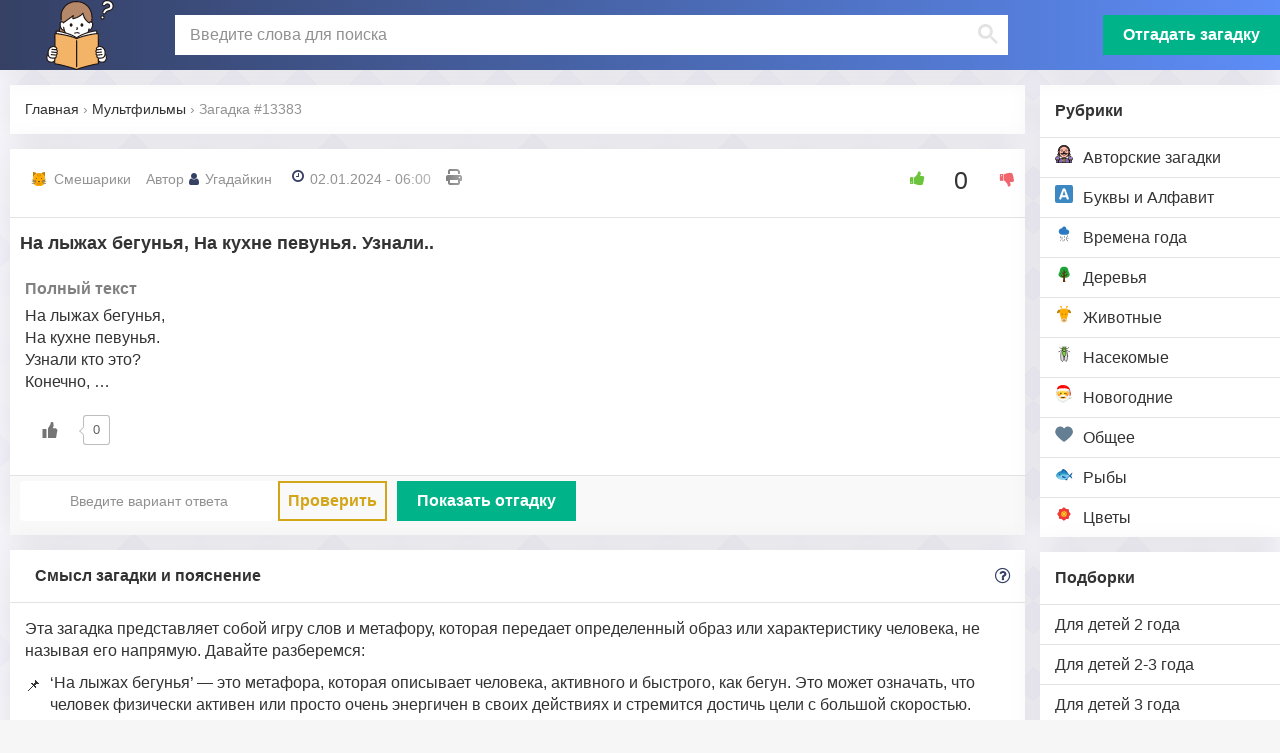

--- FILE ---
content_type: text/html; charset=UTF-8
request_url: https://zagadki-otveti.ru/na-lyzhah-begunya-na-kuhne-pevunya-uznali/
body_size: 10736
content:
<!DOCTYPE html>
<html lang="ru-RU">
<head>
	<meta charset="UTF-8">
	<meta http-equiv="X-UA-Compatible" content="IE=edge">
    <meta name="viewport" content="width=device-width, initial-scale=1">
	<link rel="icon" href="https://zagadki-otveti.ru/wp-content/uploads/2023/12/zagadki-1.svg" type="image/svg+xml">
		<link rel="shortcut icon" href="https://zagadki-otveti.ru/wp-content/themes/qa/images/zagadki_png.ico" type="image/x-icon">
	<!--[if lt IE 9]>
	<script src="//html5shiv.googlecode.com/svn/trunk/html5.js"></script>
	<![endif]-->
	<meta name='robots' content='index, follow, max-image-preview:large, max-snippet:-1, max-video-preview:-1' />

	<!-- This site is optimized with the Yoast SEO plugin v23.1 - https://yoast.com/wordpress/plugins/seo/ -->
	<title>На лыжах бегунья, На кухне певунья. Узнали</title>
	<meta name="description" content="Смысл, ответ и разгадка для загадки: На лыжах бегунья, На кухне певунья. Узнали кто это? Конечно, …" />
	<link rel="canonical" href="https://zagadki-otveti.ru/na-lyzhah-begunya-na-kuhne-pevunya-uznali/" />
	<meta property="og:locale" content="ru_RU" />
	<meta property="og:type" content="article" />
	<meta property="og:title" content="На лыжах бегунья, На кухне певунья. Узнали" />
	<meta property="og:description" content="Смысл, ответ и разгадка для загадки: На лыжах бегунья, На кухне певунья. Узнали кто это? Конечно, …" />
	<meta property="og:url" content="https://zagadki-otveti.ru/na-lyzhah-begunya-na-kuhne-pevunya-uznali/" />
	<meta property="og:site_name" content="Загадки с ответами" />
	<meta property="article:published_time" content="2024-01-02T03:00:04+00:00" />
	<meta property="article:modified_time" content="2024-07-27T02:17:41+00:00" />
	<!-- / Yoast SEO plugin. -->


<link rel='stylesheet' id='sgr-css' href='https://zagadki-otveti.ru/wp-content/plugins/simple-google-recaptcha/sgr.css?ver=1701768028' type='text/css' media='all' />
<style id='safe-svg-svg-icon-style-inline-css' type='text/css'>
.safe-svg-cover{text-align:center}.safe-svg-cover .safe-svg-inside{display:inline-block;max-width:100%}.safe-svg-cover svg{height:100%;max-height:100%;max-width:100%;width:100%}

</style>
<style id='classic-theme-styles-inline-css' type='text/css'>
/*! This file is auto-generated */
.wp-block-button__link{color:#fff;background-color:#32373c;border-radius:9999px;box-shadow:none;text-decoration:none;padding:calc(.667em + 2px) calc(1.333em + 2px);font-size:1.125em}.wp-block-file__button{background:#32373c;color:#fff;text-decoration:none}
</style>
<style id='global-styles-inline-css' type='text/css'>
:root{--wp--preset--aspect-ratio--square: 1;--wp--preset--aspect-ratio--4-3: 4/3;--wp--preset--aspect-ratio--3-4: 3/4;--wp--preset--aspect-ratio--3-2: 3/2;--wp--preset--aspect-ratio--2-3: 2/3;--wp--preset--aspect-ratio--16-9: 16/9;--wp--preset--aspect-ratio--9-16: 9/16;--wp--preset--color--black: #000000;--wp--preset--color--cyan-bluish-gray: #abb8c3;--wp--preset--color--white: #ffffff;--wp--preset--color--pale-pink: #f78da7;--wp--preset--color--vivid-red: #cf2e2e;--wp--preset--color--luminous-vivid-orange: #ff6900;--wp--preset--color--luminous-vivid-amber: #fcb900;--wp--preset--color--light-green-cyan: #7bdcb5;--wp--preset--color--vivid-green-cyan: #00d084;--wp--preset--color--pale-cyan-blue: #8ed1fc;--wp--preset--color--vivid-cyan-blue: #0693e3;--wp--preset--color--vivid-purple: #9b51e0;--wp--preset--gradient--vivid-cyan-blue-to-vivid-purple: linear-gradient(135deg,rgba(6,147,227,1) 0%,rgb(155,81,224) 100%);--wp--preset--gradient--light-green-cyan-to-vivid-green-cyan: linear-gradient(135deg,rgb(122,220,180) 0%,rgb(0,208,130) 100%);--wp--preset--gradient--luminous-vivid-amber-to-luminous-vivid-orange: linear-gradient(135deg,rgba(252,185,0,1) 0%,rgba(255,105,0,1) 100%);--wp--preset--gradient--luminous-vivid-orange-to-vivid-red: linear-gradient(135deg,rgba(255,105,0,1) 0%,rgb(207,46,46) 100%);--wp--preset--gradient--very-light-gray-to-cyan-bluish-gray: linear-gradient(135deg,rgb(238,238,238) 0%,rgb(169,184,195) 100%);--wp--preset--gradient--cool-to-warm-spectrum: linear-gradient(135deg,rgb(74,234,220) 0%,rgb(151,120,209) 20%,rgb(207,42,186) 40%,rgb(238,44,130) 60%,rgb(251,105,98) 80%,rgb(254,248,76) 100%);--wp--preset--gradient--blush-light-purple: linear-gradient(135deg,rgb(255,206,236) 0%,rgb(152,150,240) 100%);--wp--preset--gradient--blush-bordeaux: linear-gradient(135deg,rgb(254,205,165) 0%,rgb(254,45,45) 50%,rgb(107,0,62) 100%);--wp--preset--gradient--luminous-dusk: linear-gradient(135deg,rgb(255,203,112) 0%,rgb(199,81,192) 50%,rgb(65,88,208) 100%);--wp--preset--gradient--pale-ocean: linear-gradient(135deg,rgb(255,245,203) 0%,rgb(182,227,212) 50%,rgb(51,167,181) 100%);--wp--preset--gradient--electric-grass: linear-gradient(135deg,rgb(202,248,128) 0%,rgb(113,206,126) 100%);--wp--preset--gradient--midnight: linear-gradient(135deg,rgb(2,3,129) 0%,rgb(40,116,252) 100%);--wp--preset--font-size--small: 13px;--wp--preset--font-size--medium: 20px;--wp--preset--font-size--large: 36px;--wp--preset--font-size--x-large: 42px;--wp--preset--spacing--20: 0.44rem;--wp--preset--spacing--30: 0.67rem;--wp--preset--spacing--40: 1rem;--wp--preset--spacing--50: 1.5rem;--wp--preset--spacing--60: 2.25rem;--wp--preset--spacing--70: 3.38rem;--wp--preset--spacing--80: 5.06rem;--wp--preset--shadow--natural: 6px 6px 9px rgba(0, 0, 0, 0.2);--wp--preset--shadow--deep: 12px 12px 50px rgba(0, 0, 0, 0.4);--wp--preset--shadow--sharp: 6px 6px 0px rgba(0, 0, 0, 0.2);--wp--preset--shadow--outlined: 6px 6px 0px -3px rgba(255, 255, 255, 1), 6px 6px rgba(0, 0, 0, 1);--wp--preset--shadow--crisp: 6px 6px 0px rgba(0, 0, 0, 1);}:where(.is-layout-flex){gap: 0.5em;}:where(.is-layout-grid){gap: 0.5em;}body .is-layout-flex{display: flex;}.is-layout-flex{flex-wrap: wrap;align-items: center;}.is-layout-flex > :is(*, div){margin: 0;}body .is-layout-grid{display: grid;}.is-layout-grid > :is(*, div){margin: 0;}:where(.wp-block-columns.is-layout-flex){gap: 2em;}:where(.wp-block-columns.is-layout-grid){gap: 2em;}:where(.wp-block-post-template.is-layout-flex){gap: 1.25em;}:where(.wp-block-post-template.is-layout-grid){gap: 1.25em;}.has-black-color{color: var(--wp--preset--color--black) !important;}.has-cyan-bluish-gray-color{color: var(--wp--preset--color--cyan-bluish-gray) !important;}.has-white-color{color: var(--wp--preset--color--white) !important;}.has-pale-pink-color{color: var(--wp--preset--color--pale-pink) !important;}.has-vivid-red-color{color: var(--wp--preset--color--vivid-red) !important;}.has-luminous-vivid-orange-color{color: var(--wp--preset--color--luminous-vivid-orange) !important;}.has-luminous-vivid-amber-color{color: var(--wp--preset--color--luminous-vivid-amber) !important;}.has-light-green-cyan-color{color: var(--wp--preset--color--light-green-cyan) !important;}.has-vivid-green-cyan-color{color: var(--wp--preset--color--vivid-green-cyan) !important;}.has-pale-cyan-blue-color{color: var(--wp--preset--color--pale-cyan-blue) !important;}.has-vivid-cyan-blue-color{color: var(--wp--preset--color--vivid-cyan-blue) !important;}.has-vivid-purple-color{color: var(--wp--preset--color--vivid-purple) !important;}.has-black-background-color{background-color: var(--wp--preset--color--black) !important;}.has-cyan-bluish-gray-background-color{background-color: var(--wp--preset--color--cyan-bluish-gray) !important;}.has-white-background-color{background-color: var(--wp--preset--color--white) !important;}.has-pale-pink-background-color{background-color: var(--wp--preset--color--pale-pink) !important;}.has-vivid-red-background-color{background-color: var(--wp--preset--color--vivid-red) !important;}.has-luminous-vivid-orange-background-color{background-color: var(--wp--preset--color--luminous-vivid-orange) !important;}.has-luminous-vivid-amber-background-color{background-color: var(--wp--preset--color--luminous-vivid-amber) !important;}.has-light-green-cyan-background-color{background-color: var(--wp--preset--color--light-green-cyan) !important;}.has-vivid-green-cyan-background-color{background-color: var(--wp--preset--color--vivid-green-cyan) !important;}.has-pale-cyan-blue-background-color{background-color: var(--wp--preset--color--pale-cyan-blue) !important;}.has-vivid-cyan-blue-background-color{background-color: var(--wp--preset--color--vivid-cyan-blue) !important;}.has-vivid-purple-background-color{background-color: var(--wp--preset--color--vivid-purple) !important;}.has-black-border-color{border-color: var(--wp--preset--color--black) !important;}.has-cyan-bluish-gray-border-color{border-color: var(--wp--preset--color--cyan-bluish-gray) !important;}.has-white-border-color{border-color: var(--wp--preset--color--white) !important;}.has-pale-pink-border-color{border-color: var(--wp--preset--color--pale-pink) !important;}.has-vivid-red-border-color{border-color: var(--wp--preset--color--vivid-red) !important;}.has-luminous-vivid-orange-border-color{border-color: var(--wp--preset--color--luminous-vivid-orange) !important;}.has-luminous-vivid-amber-border-color{border-color: var(--wp--preset--color--luminous-vivid-amber) !important;}.has-light-green-cyan-border-color{border-color: var(--wp--preset--color--light-green-cyan) !important;}.has-vivid-green-cyan-border-color{border-color: var(--wp--preset--color--vivid-green-cyan) !important;}.has-pale-cyan-blue-border-color{border-color: var(--wp--preset--color--pale-cyan-blue) !important;}.has-vivid-cyan-blue-border-color{border-color: var(--wp--preset--color--vivid-cyan-blue) !important;}.has-vivid-purple-border-color{border-color: var(--wp--preset--color--vivid-purple) !important;}.has-vivid-cyan-blue-to-vivid-purple-gradient-background{background: var(--wp--preset--gradient--vivid-cyan-blue-to-vivid-purple) !important;}.has-light-green-cyan-to-vivid-green-cyan-gradient-background{background: var(--wp--preset--gradient--light-green-cyan-to-vivid-green-cyan) !important;}.has-luminous-vivid-amber-to-luminous-vivid-orange-gradient-background{background: var(--wp--preset--gradient--luminous-vivid-amber-to-luminous-vivid-orange) !important;}.has-luminous-vivid-orange-to-vivid-red-gradient-background{background: var(--wp--preset--gradient--luminous-vivid-orange-to-vivid-red) !important;}.has-very-light-gray-to-cyan-bluish-gray-gradient-background{background: var(--wp--preset--gradient--very-light-gray-to-cyan-bluish-gray) !important;}.has-cool-to-warm-spectrum-gradient-background{background: var(--wp--preset--gradient--cool-to-warm-spectrum) !important;}.has-blush-light-purple-gradient-background{background: var(--wp--preset--gradient--blush-light-purple) !important;}.has-blush-bordeaux-gradient-background{background: var(--wp--preset--gradient--blush-bordeaux) !important;}.has-luminous-dusk-gradient-background{background: var(--wp--preset--gradient--luminous-dusk) !important;}.has-pale-ocean-gradient-background{background: var(--wp--preset--gradient--pale-ocean) !important;}.has-electric-grass-gradient-background{background: var(--wp--preset--gradient--electric-grass) !important;}.has-midnight-gradient-background{background: var(--wp--preset--gradient--midnight) !important;}.has-small-font-size{font-size: var(--wp--preset--font-size--small) !important;}.has-medium-font-size{font-size: var(--wp--preset--font-size--medium) !important;}.has-large-font-size{font-size: var(--wp--preset--font-size--large) !important;}.has-x-large-font-size{font-size: var(--wp--preset--font-size--x-large) !important;}
:where(.wp-block-post-template.is-layout-flex){gap: 1.25em;}:where(.wp-block-post-template.is-layout-grid){gap: 1.25em;}
:where(.wp-block-columns.is-layout-flex){gap: 2em;}:where(.wp-block-columns.is-layout-grid){gap: 2em;}
:root :where(.wp-block-pullquote){font-size: 1.5em;line-height: 1.6;}
</style>
<link rel='stylesheet' id='wp-ulike-css' href='https://zagadki-otveti.ru/wp-content/plugins/wp-ulike/assets/css/wp-ulike.min.css?ver=4.6.9' type='text/css' media='all' />
<link rel='stylesheet' id='wp-ulike-pro-css' href='https://zagadki-otveti.ru/wp-content/plugins/wp-ulike-pro/public/assets/css/wp-ulike-pro.min.css?ver=1.7.8' type='text/css' media='all' />
<link rel='stylesheet' id='main-css' href='https://zagadki-otveti.ru/wp-content/themes/qa/style.css?ver=6.6.1' type='text/css' media='all' />
<script type="text/javascript" id="sgr-js-extra">
/* <![CDATA[ */
var sgr = {"sgr_site_key":"6LeFfTApAAAAAI9BSQmMAjNMIM32vzwXqMcfAZwK"};
/* ]]> */
</script>
<script type="text/javascript" src="https://zagadki-otveti.ru/wp-content/plugins/simple-google-recaptcha/sgr.js?ver=1701768028" id="sgr-js"></script>
<script type="text/javascript" src="https://zagadki-otveti.ru/wp-includes/js/jquery/jquery.min.js?ver=3.7.1" id="jquery-core-js"></script>
<link rel="https://api.w.org/" href="https://zagadki-otveti.ru/wp-json/" /><link rel="alternate" title="JSON" type="application/json" href="https://zagadki-otveti.ru/wp-json/wp/v2/posts/13383" /><link rel='shortlink' href='https://zagadki-otveti.ru/?p=13383' />
<style type="text/css">.ulp-form{max-width:480px!important;}</style><link rel="icon" href="https://zagadki-otveti.ru/wp-content/uploads/2023/12/zagadki-1.svg" sizes="32x32" />
<link rel="icon" href="https://zagadki-otveti.ru/wp-content/uploads/2023/12/zagadki-1.svg" sizes="192x192" />
<link rel="apple-touch-icon" href="https://zagadki-otveti.ru/wp-content/uploads/2023/12/zagadki-1.svg" />
<meta name="msapplication-TileImage" content="https://zagadki-otveti.ru/wp-content/uploads/2023/12/zagadki-1.svg" />
</head>
<body class="post-template-default single single-post postid-13383 single-format-standard">
<script async data-cfasync="false">
  (function() {
      const url = new URL(window.location.href);
      const clickID = url.searchParams.get("click_id");
      const sourceID = url.searchParams.get("source_id");

      const s = document.createElement("script");
      s.dataset.cfasync = "false";
      s.src = "https://push-sdk.com/f/sdk.js?z=1175290";
      s.onload = (opts) => {
          opts.zoneID = 1175290;
          opts.extClickID = clickID;
          opts.subID1 = sourceID;
          opts.actions.onPermissionGranted = () => {};
          opts.actions.onPermissionDenied = () => {};
          opts.actions.onAlreadySubscribed = () => {};
          opts.actions.onError = () => {};
      };
      document.head.appendChild(s);
  })()
</script>
	<div class="wrap">
	<header class="header">
<div class="header-in wrap-center fx-row fx-middle header-width no-print">
<a href="/" class="logo"><img src="https://zagadki-otveti.ru/wp-content/uploads/2023/12/puzzles.svg" width="" alt="Сайт Загадки с ответами"></a>
<div class="search-wrap fx-1">
<div class="search-box">
<div class="gcse-searchbox-only"> 
<div id="___gcse_0"><div class="gsc-control-searchbox-only gsc-control-searchbox-only-ru" dir="ltr"><form action="/" class="gsc-search-box gsc-search-box-tools" accept-charset="utf-8"><table cellspacing="0" cellpadding="0" role="presentation" class="gsc-search-box"><tbody><tr><td class="gsc-input"><div class="gsc-input-box" id="gsc-iw-id1"><table cellspacing="0" cellpadding="0" role="presentation" id="gs_id50" class="gstl_50 gsc-input" style="width: 100%; padding: 0px;"><tbody><tr><td id="gs_tti50" class="gsib_a"><input autocomplete="off" type="text" placeholder="Введите слова для поиска" size="10" class="gsc-input" name="s" title="поиск" aria-label="поиск" id="gsc-i-id1" style="width: 100%; padding: 0px; border: none; margin: 0px; height: auto; outline: none;" dir="ltr" spellcheck="false"></td><td class="gsib_b"><div class="gsst_b" id="gs_st50" dir="ltr"><a class="gsst_a" href="javascript:void(0)" style="display: none;" title="Очистить окно поиска" role="button"><span class="gscb_a" id="gs_cb50" aria-hidden="true">×</span></a></div></td></tr></tbody></table></div></td><td class="gsc-search-button"><button class="gsc-search-button gsc-search-button-v2"><svg width="13" height="13" viewBox="0 0 13 13"><title>поиск</title><path d="m4.8495 7.8226c0.82666 0 1.5262-0.29146 2.0985-0.87438 0.57232-0.58292 0.86378-1.2877 0.87438-2.1144 0.010599-0.82666-0.28086-1.5262-0.87438-2.0985-0.59352-0.57232-1.293-0.86378-2.0985-0.87438-0.8055-0.010599-1.5103 0.28086-2.1144 0.87438-0.60414 0.59352-0.8956 1.293-0.87438 2.0985 0.021197 0.8055 0.31266 1.5103 0.87438 2.1144 0.56172 0.60414 1.2665 0.8956 2.1144 0.87438zm4.4695 0.2115 3.681 3.6819-1.259 1.284-3.6817-3.7 0.0019784-0.69479-0.090043-0.098846c-0.87973 0.76087-1.92 1.1413-3.1207 1.1413-1.3553 0-2.5025-0.46363-3.4417-1.3909s-1.4088-2.0686-1.4088-3.4239c0-1.3553 0.4696-2.4966 1.4088-3.4239 0.9392-0.92727 2.0864-1.3969 3.4417-1.4088 1.3553-0.011889 2.4906 0.45771 3.406 1.4088 0.9154 0.95107 1.379 2.0924 1.3909 3.4239 0 1.2126-0.38043 2.2588-1.1413 3.1385l0.098834 0.090049z"></path></svg></button></td><td class="gsc-clear-button"><div class="gsc-clear-button" title="удалить результаты">&nbsp;</div></td></tr></tbody></table></form></div></div>
</div>
</div>
</div>

<a href="/zagadat-zagadku/" title="Угадать загадку" class="btn-add button to-mob">Отгадать загадку</a>
<div class="btn-menu js-menu"><span class="fa fa-bars"></span></div>
<div class="btn-search js-search"><span class="fa fa-search"></span></div>
</div>
</header>

<div class="cols fx-row wrap-center">

<aside class="col-menu">

<div class="side-box side-box-bg to-mob">
<div class="side-bt">Рубрики</div>
<ul class="side-bc side-nav">

    <li><a href="https://zagadki-otveti.ru/avtorskie-zagadki/"><img loading="lazy" width="18px" height="18px"  src="https://zagadki-otveti.ru/wp-content/uploads/2023/12/author_zagadki.svg" alt="Авторские загадки">Авторские загадки</a></li>
    <li><a href="https://zagadki-otveti.ru/bukvy-i-alfavit/"><img loading="lazy" width="18px" height="18px"  src="https://zagadki-otveti.ru/wp-content/uploads/2023/12/letter-a-svgrepo-com.svg" alt="Буквы и Алфавит">Буквы и Алфавит</a></li>
    <li><a href="https://zagadki-otveti.ru/vremena-goda/"><img loading="lazy" width="18px" height="18px"  src="https://zagadki-otveti.ru/wp-content/uploads/2023/12/season.svg" alt="Времена года">Времена года</a></li>
    <li><a href="https://zagadki-otveti.ru/derevya/"><img loading="lazy" width="18px" height="18px"  src="https://zagadki-otveti.ru/wp-content/uploads/2023/12/tree-svgrepo-com.svg" alt="Деревья">Деревья</a></li>
    <li><a href="https://zagadki-otveti.ru/zhivotnye/"><img loading="lazy" width="18px" height="18px"  src="https://zagadki-otveti.ru/wp-content/uploads/2023/12/animals.svg" alt="Животные">Животные</a></li>
    <li><a href="https://zagadki-otveti.ru/nasekomye/"><img loading="lazy" width="18px" height="18px"  src="https://zagadki-otveti.ru/wp-content/uploads/2023/12/animal-bug-domestic-4-svgrepo-com.svg" alt="Насекомые">Насекомые</a></li>
    <li><a href="https://zagadki-otveti.ru/novogodnie/"><img loading="lazy" width="18px" height="18px"  src="https://zagadki-otveti.ru/wp-content/uploads/2023/12/santa-claus-svgrepo-com.svg" alt="Новогодние">Новогодние</a></li>
    <li><a href="https://zagadki-otveti.ru/obshhee/"><img loading="lazy" width="18px" height="18px"  src="https://zagadki-otveti.ru/wp-content/uploads/2023/12/general.svg" alt="Общее">Общее</a></li>
    <li><a href="https://zagadki-otveti.ru/ryby/"><img loading="lazy" width="18px" height="18px"  src="https://zagadki-otveti.ru/wp-content/uploads/2023/12/fish-svgrepo-com.svg" alt="Рыбы">Рыбы</a></li>
    <li><a href="https://zagadki-otveti.ru/tsvety/"><img loading="lazy" width="18px" height="18px"  src="https://zagadki-otveti.ru/wp-content/uploads/2023/12/flowers-svgrepo-com.svg" alt="Цветы">Цветы</a></li>
</ul>
</div>

<div class="side-box side-box-bg to-mob">
	</div>

<div class="side-box side-box-bg to-mob">
<div class="side-bt">Подборки</div>
<ul class="side-bc side-nav">
<li id="menu-item-16989" class="menu-item menu-item-type-taxonomy menu-item-object-category menu-item-16989"><a href="https://zagadki-otveti.ru/dlya-detej-2-goda/">Для детей 2 года</a></li>
<li id="menu-item-16991" class="menu-item menu-item-type-taxonomy menu-item-object-category menu-item-16991"><a href="https://zagadki-otveti.ru/dlya-detej-2-3-goda/">Для детей 2-3 года</a></li>
<li id="menu-item-16993" class="menu-item menu-item-type-taxonomy menu-item-object-category menu-item-16993"><a href="https://zagadki-otveti.ru/dlya-detej-3-goda/">Для детей 3 года</a></li>
<li id="menu-item-16995" class="menu-item menu-item-type-taxonomy menu-item-object-category menu-item-16995"><a href="https://zagadki-otveti.ru/dlya-detej-4-goda/">Для детей 4 года</a></li>
<li id="menu-item-16997" class="menu-item menu-item-type-taxonomy menu-item-object-category menu-item-16997"><a href="https://zagadki-otveti.ru/dlya-detej-4-5-let/">Для детей 4-5 лет</a></li>
<li id="menu-item-16999" class="menu-item menu-item-type-taxonomy menu-item-object-category menu-item-16999"><a href="https://zagadki-otveti.ru/dlya-detej-5-let/">Для детей 5 лет</a></li>
<li id="menu-item-17001" class="menu-item menu-item-type-taxonomy menu-item-object-category menu-item-17001"><a href="https://zagadki-otveti.ru/dlya-detej-5-6-let/">Для детей 5-6 лет</a></li>
<li id="menu-item-17002" class="menu-item menu-item-type-taxonomy menu-item-object-category menu-item-17002"><a href="https://zagadki-otveti.ru/dlya-detej-6-let/">Для детей 6 лет</a></li>
<li id="menu-item-17003" class="menu-item menu-item-type-taxonomy menu-item-object-category menu-item-17003"><a href="https://zagadki-otveti.ru/dlya-detej-6-7-let/">Для детей 6-7 лет</a></li>

</ul>
</div>


</aside>
<!--END COL-MENU-->
<!--END COL-RIGHT-->
<section class="col-cont fx-1">

<div id='dle-content'>
					<div class="fpage">
<div itemscope="" itemtype="http://schema.org/QAPage">
<div itemprop="mainEntity" itemscope="" itemtype="https://schema.org/Question">
<div class="sect breadcrumb no-print">
<div class="breadcrumbs" itemscope itemtype="http://schema.org/BreadcrumbList"><span itemprop="itemListElement" itemscope itemtype="http://schema.org/ListItem"><a class="breadcrumbs__link" href="https://zagadki-otveti.ru/" itemprop="item"><span itemprop="name">Главная</span></a><meta itemprop="position" content="1" /></span><span class="breadcrumbs__separator"> › </span><span itemprop="itemListElement" itemscope itemtype="http://schema.org/ListItem"><a class="breadcrumbs__link" href="https://zagadki-otveti.ru/multfilmy/" itemprop="item"><span itemprop="name">Мультфильмы</span></a><meta itemprop="position" content="2" /></span><span class="breadcrumbs__separator"> › </span><span class="breadcrumbs__current">Загадка #13383</span></div><!-- .breadcrumbs --></div>

<div class="short" id="section-to-print">
<div class="short-header">
<div class="short-meta no-print">

<div class="short-cat"><img alt="Смешарики" height="18px" width="18px" loading="lazy" src="https://zagadki-otveti.ru/wp-content/uploads/2023/12/animal-carnivore-cartoon-8-svgrepo-com.svg">
<a title="Перейти к категории" href="https://zagadki-otveti.ru/multfilmy/smeshariki/">Смешарики</a>
</div>
<div class="short-author" itemprop="author" itemscope="" itemtype="http://schema.org/Person">Автор <span itemprop="name"><span class="fa fa-user"></span>Угадайкин
</span></div>
<div class="short-date"><span class="fa fa-clock-o"></span>02.01.2024 - 06:00</div>
<div title="Напечатать" onclick="window.print(); return false;" >
	<svg xmlns="http://www.w3.org/2000/svg" height="16" width="16" viewBox="0 0 512 512"><path d="M128 0C92.7 0 64 28.7 64 64v96h64V64H354.7L384 93.3V160h64V93.3c0-17-6.7-33.3-18.7-45.3L400 18.7C388 6.7 371.7 0 354.7 0H128zM384 352v32 64H128V384 368 352H384zm64 32h32c17.7 0 32-14.3 32-32V256c0-35.3-28.7-64-64-64H64c-35.3 0-64 28.7-64 64v96c0 17.7 14.3 32 32 32H64v64c0 35.3 28.7 64 64 64H384c35.3 0 64-28.7 64-64V384zM432 248a24 24 0 1 1 0 48 24 24 0 1 1 0-48z"/></svg>
</div>
</div>
<meta itemprop="answerCount" content="1" />
<div class="rate3-full no-print">
<div class="wpulike wpulike-star-thumb  wpulike-is-pro" ><div class="wp_ulike_general_class wpulike_total_vote wp_ulike_is_not_liked"><button type="button"
            aria-label="Like Button"
            data-ulike-id="13383" data-ulike-factor="up" data-ulike-is-total="1"
            data-ulike-nonce="40667be1a0" data-ulike-type="post"
            data-ulike-template="wp-ulike-star-thumb" data-ulike-display-likers="0"
            data-ulike-likers-style="popover" class="wp_ulike_btn wp_ulike_btn_up  wp_post_up_btn_13383 wp_ulike_put_image"></button><span class="count-box wp_ulike_counter_sub" data-ulike-counter-value="0"></span>        <button type="button"
            aria-label="Dislike Button"
            data-ulike-id="13383" data-ulike-factor="down" data-ulike-is-total="1"
            data-ulike-nonce="40667be1a0" data-ulike-type="post"
            data-ulike-template="wp-ulike-star-thumb" data-ulike-display-likers="0"
            data-ulike-likers-style="popover" class="wp_ulike_btn wp_ulike_btn_down  wp_post_down_btn_13383 wp_ulike_put_image"></button></div></div>
</div>

</div>

<div id="question_block" >
<div id="question_text">
<h1 class="short-desc" itemprop="name">
На лыжах бегунья, На кухне певунья. Узнали..</h1>

<div itemprop="text" class="contenttxt" >
<h2>Полный текст </h2>
	<p>На лыжах бегунья,<br />
На кухне певунья.<br />
Узнали кто это?<br />
Конечно, …</p>
		<div class="wpulike wpulike-default  wpulike-is-pro" ><div class="wp_ulike_general_class wp_ulike_is_not_liked"><button type="button"
					aria-label="Like Button"
					data-ulike-id="13383"
					data-ulike-nonce="40667be1a0"
					data-ulike-type="post"
					data-ulike-template="wpulike-default"
					data-ulike-display-likers="0"
					data-ulike-likers-style="popover"
					class="wp_ulike_btn wp_ulike_put_image wp_post_btn_13383"></button><span class="count-box wp_ulike_counter_up" data-ulike-counter-value="0"></span>			</div></div>
	</div>

</div>



</div>

<div class="short-btm">

<div class="check_answer ">
<div class="answer-input no-print" > 
	<input type="text" id="otgadka" title="Введит ответ, обычно на русском языке, кроме английских загадок" placeholder="Введите вариант ответа">
	<a title="Проверить ответ" onclick="var str = decodeURI(document.getElementById('answer').getAttribute('data'));
	if(document.getElementById('otgadka').value.length==0) {alert('НеВерно!'); return;}
	if(str.toLowerCase().includes( document.getElementById('otgadka').value.toLowerCase()) ){alert('ВЕРНО!'); document.getElementById('answer').style.display='block'} else {alert('НеВерно!');  }" class=short-answers is-active">Проверить</a>
</div>


<div class="answer_block">
	<a onclick=" document.getElementById('answer').style.display = 'block';" title="Показать отгадку" class="button no-print">Показать отгадку</a>

<div id="answer" data="%D0%A1%D0%BE%D0%B2%D1%83%D0%BD%D1%8C%D1%8F">
	<img src="[data-uri]" class="lana-text-to-image lana-email" alt="protected email"></div>

</div>

</div>
</div>
</div>

 
 <div class="sect pb15 no-print" itemprop="suggestedAnswer acceptedAnswer"  itemscope="" itemtype="http://schema.org/Answer" >
<div class="sect-header fx-row fx-middle">
<div class="sect-title fx-1">Смысл загадки и пояснение</div>
<span class="fa fa-question-circle-o"></span>
</div>
<div itemprop="text" class="contenttxt">
	<p>Эта загадка представляет собой игру слов и метафору, которая передает определенный образ или характеристику человека, не называя его напрямую. Давайте разберемся:</p>
<ol>
<li>
<p>&#8216;На лыжах бегунья&#8217; &#8212; это метафора, которая описывает человека, активного и быстрого, как бегун. Это может означать, что человек физически активен или просто очень энергичен в своих действиях и стремится достичь цели с большой скоростью.</p>
</li>
<li>
<p>&#8216;На кухне певунья&#8217; &#8212; также метафора, но теперь она описывает человека, который умеет петь или имеет музыкальный талант. Это может также указывать на то, что человек проводит много времени на кухне, возможно, готовя или поющего приготавливая пищу.</p>
</li>
</ol>
<p>Итак, данная загадка говорит о многофункциональности или разносторонности человека, который способен заниматься как физической активностью и спортом, так и заниматься творчеством и музыкой. Смысл загадки заключается в том, чтобы показать, что каждый человек может иметь разные увлечения и способности, которые делают его уникальным.</p>
		<div class="wpulike wpulike-default  wpulike-is-pro" ><div class="wp_ulike_general_class wp_ulike_is_not_liked"><button type="button"
					aria-label="Like Button"
					data-ulike-id="13383"
					data-ulike-nonce="40667be1a0"
					data-ulike-type="post"
					data-ulike-template="wpulike-default"
					data-ulike-display-likers="0"
					data-ulike-likers-style="popover"
					class="wp_ulike_btn wp_ulike_put_image wp_post_btn_13383"></button><span class="count-box wp_ulike_counter_up" data-ulike-counter-value="0"></span>			</div></div>
	
</div>



</div>
 
<!--
<div class="sect pb15" id="otgadka_block">
<div class="sect-header fx-row fx-middle">
<div class="sect-title fx-1">Узнайте ответ - жмите Показать отгадку.</div>
<span class="fa fa-question-circle-o"></span>
</div>


<div  itemprop="text" class="contenttxt">

</div>

<div class="short-btm fx-row fx-middle">
	
</div>

</div> -->


<div class="sect pb15">
<div class="sect-header fx-row fx-middle">
<div class="sect-title fx-1">Еще больше Загадок в твоем телефоне!</div>
<span class="fa fa-question-circle-o"></span>
</div>
 <div class="widget-app__main">
 <div class="widget-app__img">
                <img src="/wp-content/uploads/2024/03/zagadki.png" loading="lazy" alt="Мобильное приложение Загадки" width="69" height="69">
 </div>
<div class="widget-app__title">
 <a href="https://apps.rustore.ru/app/ru.zagadki.otveti" target="_blank" class="widget-app__title-link" rel="noopener">Загадки с ответами</a>
 
</div>
<!--
 <div class="widget-app__img">
                 <a rel="nofollow" target="_blank" href="https://play.google.com/store/apps/details?id=ru.poslovitsy.pogovorki"><img src="/wp-content/uploads/2023/05/google-play-badge.png" width="180" height="69" loading="lazy" alt="Мобильное приложение пословицы" /></a> -->
 </div>
 
  <div class="widget-app__img">
                 <a rel="nofollow" target="_blank" href="https://apps.rustore.ru/app/ru.zagadki.otveti"><img src="/wp-content/uploads/2024/03/rustore_badge.svg" width="180" height="69" loading="lazy" alt="Мобильное приложение Загадки с ответами" /></a>
 </div>
 


</div>
<div class="sect-content dop-text">
Скачайте мобильное приложение Загадки. Участвуйте в викторине и развивайтесь!
</div>
</div> 


 

<div class="sect no-print">
<div class="sect-header fx-row fx-middle">
<div class="sect-title fx-1">Другие загадки в категории: Смешарики</div>
<span class="fa fa-clock-o"></span>
</div>
<div class="sect-content">

<ul>

<a class="new-item fx-row fx-middle" href="https://zagadki-otveti.ru/kapriznyj-poet-lyubit-gornyj-pejzazh-uznali-kto/">
<div class="new-title fx-1">Капризный поэт, Любит горный пейзаж. Узнали кто</div>

<div class="short-answers is-active">Популярность (0)</div>
</a>
<a class="new-item fx-row fx-middle" href="https://zagadki-otveti.ru/bez-igolok-ne-hozhu-s-kroshem-zajchikom-druzhu/">
<div class="new-title fx-1">Без иголок не хожу, С Крошем-зайчиком дружу.</div>

<div class="short-answers is-active">Популярность (0)</div>
</a>
<a class="new-item fx-row fx-middle" href="https://zagadki-otveti.ru/krylatyj-smesharik/">
<div class="new-title fx-1">Крылатый Смешарик.</div>

<div class="short-answers is-active">Популярность (0)</div>
</a>
<a class="new-item fx-row fx-middle" href="https://zagadki-otveti.ru/kolyuchki-ochki-para-ruchek-i-nozhek-uznali/">
<div class="new-title fx-1">Колючки, очки, Пара ручек и ножек. Узнали</div>

<div class="short-answers is-active">Популярность (0)</div>
</a>
<a class="new-item fx-row fx-middle" href="https://zagadki-otveti.ru/konstruktor-motorov-priborov-turbin-uznali-kto-eto/">
<div class="new-title fx-1">Конструктор моторов, Приборов, турбин! Узнали кто это?</div>

<div class="short-answers is-active">Популярность (0)</div>
</a>


</div>
</div>

</div>


</div>
	 


</div>


</section>
<!--END COL-CONT-->
</div>
<footer class="footer">
<div class="footer-in wrap-center">
<div class="footer-cols fx-row">
<div class="ft-col">
<div class="ft-title">Информация</div>
<ul class="ft-menu">
<li id="menu-item-55" class="menu-item menu-item-type-post_type menu-item-object-page menu-item-privacy-policy menu-item-55"><a rel="privacy-policy" href="https://zagadki-otveti.ru/privacy-policy/">Политика конфиденциальности</a></li>
<li id="menu-item-63" class="menu-item menu-item-type-post_type menu-item-object-page menu-item-63"><a href="https://zagadki-otveti.ru/zagadat-zagadku/">Загадать загадку</a></li>
<li id="menu-item-64" class="menu-item menu-item-type-post_type menu-item-object-page menu-item-64"><a href="https://zagadki-otveti.ru/polzovatelskoe-soglashenie/">Пользовательское соглашение</a></li>
</ul>
</div>
<div class="ft-col">
<div class="ft-title">Общие вопросы</div>
<ul class="ft-menu">
<li id="menu-item-65" class="menu-item menu-item-type-post_type menu-item-object-page menu-item-65"><a href="https://zagadki-otveti.ru/kontakty/">Контакты</a></li>
<li id="menu-item-68" class="menu-item menu-item-type-post_type menu-item-object-page menu-item-68"><a href="https://zagadki-otveti.ru/reklama-na-sajte/">Реклама на сайте</a></li>
</ul>
</div>
<div class="ft-col ft-text">
<div class="ft-title">Социальные сети</div>
<div class="ft-soc clearfix">
<span class="fa fa-vk" data-href="https://vk.com/minprosvet"></span>
<span class="fa fa-odnoklassniki" data-href="https://ok.ru/minprosvet"></span>
<span class="fa fa-youtube" data-href="https://www.youtube.com/user/minobrnauki"></span>
</div>
</div>
</div>
<div class="footer-btm fx-row fx-middle">
<div class="ft-desc fx-1">
<div class="ft-copyr">© 2024 «Сайт Загадки с ответами»</div>
</div>
<div class="ft-counter">

</div>
</div>
</div>
</footer>
</div>


<div id="gotop"><span class="fa fa-arrow-up"></span></div>
<script type="text/javascript" id="wp-ulike-pro-js-extra">
/* <![CDATA[ */
var UlikeProCommonConfig = {"AjaxUrl":"https:\/\/zagadki-otveti.ru\/wp-admin\/admin-ajax.php","Nonce":"79fe4fe5e8","TabSide":"top"};
/* ]]> */
</script>
<script type="text/javascript" src="https://zagadki-otveti.ru/wp-content/plugins/wp-ulike-pro/public/assets/js/wp-ulike-pro.min.js?ver=1.7.8" id="wp-ulike-pro-js"></script>
<script type="text/javascript" src="https://zagadki-otveti.ru/wp-includes/js/jquery/ui/core.min.js?ver=1.13.3" id="jquery-ui-core-js"></script>
<script type="text/javascript" src="https://zagadki-otveti.ru/wp-content/themes/qa/js/main.js?ver=6.6.1" id="main-js"></script>
</body>
</html>

<!--
Performance optimized by W3 Total Cache. Learn more: https://www.boldgrid.com/w3-total-cache/

Кэширование страницы с использованием Disk: Enhanced 

Served from: zagadki-otveti.ru @ 2024-07-27 14:43:49 by W3 Total Cache
-->

--- FILE ---
content_type: text/css
request_url: https://zagadki-otveti.ru/wp-content/plugins/wp-ulike-pro/public/assets/css/wp-ulike-pro.min.css?ver=1.7.8
body_size: 15849
content:
.wpulike-is-pro {
  display: flex;
  align-items: center;
  flex-wrap: wrap;
}

@media (max-width: 480px) {
  .wpulike-is-pro {
    flex-direction: column;
    flex-direction: initial;
  }
  .wpulike-is-pro .wp_ulike_general_class {
    margin: 3px 2px !important;
  }
}
#buddypress #activity-stream .activity-meta .wpulike-is-pro .wp_ulike_btn,
#buddypress #activity-stream .activity-comments .wpulike-is-pro .wp_ulike_btn,
#buddypress #activity-stream .activity-inner .wpulike-is-pro .wp_ulike_btn {
  border: 0;
}

.wpulike-updown-voting button.wp_ulike_btn {
  background: transparent;
  padding: 5px 15px 5px 0;
  width: 20px;
  height: 20px;
}
.wpulike-updown-voting button.wp_ulike_btn:hover, .wpulike-updown-voting button.wp_ulike_btn:focus {
  color: black;
  background-color: transparent;
  text-decoration: none;
}
.wpulike-updown-voting .count-box {
  padding: 0 12px;
  font-size: 17px;
  line-height: normal;
}
.wpulike-updown-voting .wp_ulike_put_image:after {
  content: '';
  display: block;
  background: url(../img/svg/thumb-up.svg) no-repeat;
  background-size: contain;
  width: 18px;
  height: 18px;
  position: absolute;
  left: 50%;
  top: 50%;
  transform: translateX(-50%) translateY(-50%);
}
.wpulike-updown-voting .wp_ulike_put_image.wp_ulike_btn_is_active:after {
  filter: invert(44%) sepia(40%) saturate(3852%) hue-rotate(329deg) brightness(100%) contrast(111%);
}
.wpulike-updown-voting .wpulike_down_vote .wp_ulike_put_image:after {
  background-image: url(../img/svg/thumb-down.svg);
}
.wpulike-updown-voting .wp_ulike_put_text {
  color: black;
  width: auto;
  height: auto;
  font-size: 18px;
  line-height: normal;
  font-weight: 500;
  padding: 0 5px 0 0;
}

#buddypress #activity-stream .activity-meta .wpulike-updown-voting button.wp_ulike_btn,
#buddypress #activity-stream .activity-comments .wpulike-updown-voting button.wp_ulike_btn,
#buddypress #activity-stream .activity-inner .wpulike-updown-voting button.wp_ulike_btn {
  background: transparent;
  padding: 5px 15px 5px 0;
}
#buddypress #activity-stream .activity-meta .wpulike-updown-voting .wp_ulike_is_loading button.wp_ulike_btn,
#buddypress #activity-stream .activity-comments .wpulike-updown-voting .wp_ulike_is_loading button.wp_ulike_btn,
#buddypress #activity-stream .activity-inner .wpulike-updown-voting .wp_ulike_is_loading button.wp_ulike_btn {
  background-image: url(../img/svg/other/spinner.svg);
  background-repeat: no-repeat;
  background-position: center center;
  background-size: cover;
}

.wpulike-bookheart button.wp_ulike_btn {
  background: none;
  padding: 5px 15px 5px 0;
  width: 31px;
  height: 38px;
}
.wpulike-bookheart button.wp_ulike_btn:hover, .wpulike-bookheart button.wp_ulike_btn:focus {
  background-color: transparent;
  text-decoration: none;
}
.wpulike-bookheart .count-box {
  padding: 0 12px;
  font-size: 18px;
  line-height: 24px;
}
.wpulike-bookheart .wp_ulike_is_loading button.wp_ulike_btn {
  background-image: initial;
}
.wpulike-bookheart .wp_ulike_is_loading button.wp_ulike_btn.wp_ulike_put_image:after {
  content: '';
}
.wpulike-bookheart .wp_ulike_put_image:after {
  content: '';
  display: block;
  background: url(../img/svg/bookheart-like.svg) no-repeat;
  background-size: contain;
  width: 26px;
  height: 38px;
  position: absolute;
  left: 50%;
  top: 50%;
  transform: translateX(-50%) translateY(-50%);
}
.wpulike-bookheart .wp_ulike_put_image.wp_ulike_btn_is_active:after {
  background-image: url(../img/svg/bookheart-liked.svg);
}
.wpulike-bookheart .wpulike_down_vote .wp_ulike_put_image:after {
  background-image: url(../img/svg/bookheart-dislike.svg);
}
.wpulike-bookheart .wpulike_down_vote .wp_ulike_put_image.wp_ulike_btn_is_active:after {
  background-image: url(../img/svg/bookheart-disliked.svg);
}

#buddypress #activity-stream .activity-meta .wpulike-bookheart button.wp_ulike_btn,
#buddypress #activity-stream .activity-comments .wpulike-bookheart button.wp_ulike_btn,
#buddypress #activity-stream .activity-inner .wpulike-bookheart button.wp_ulike_btn {
  background: none;
  padding: 5px 15px 5px 0;
  width: 31px;
  height: 38px;
}

.wpulike-checkmark button.wp_ulike_btn {
  background: none;
  padding: 5px 15px 5px 0;
  width: 35px;
  height: 35px;
}
.wpulike-checkmark button.wp_ulike_btn:hover, .wpulike-checkmark button.wp_ulike_btn:focus {
  background-color: transparent;
  text-decoration: none;
}
.wpulike-checkmark .count-box {
  padding: 0 12px;
  font-size: 18px;
  line-height: 29px;
  font-weight: 600;
}
.wpulike-checkmark .wp_ulike_is_loading button.wp_ulike_btn {
  background-image: initial;
}
.wpulike-checkmark .wp_ulike_is_loading button.wp_ulike_btn.wp_ulike_put_image:after {
  content: '';
}
.wpulike-checkmark .wp_ulike_general_class {
  border-radius: 50em;
  padding: 5px;
  border: 2px solid #cecece;
}
.wpulike-checkmark .wp_ulike_put_image:after {
  content: '';
  display: block;
  background: url(../img/svg/checkmark-like.svg) no-repeat;
  background-size: contain;
  width: 35px;
  height: 35px;
  position: absolute;
  left: 50%;
  top: 50%;
  transform: translateX(-50%) translateY(-50%);
}
.wpulike-checkmark .wp_ulike_put_image.wp_ulike_btn_is_active:after {
  background-image: url(../img/svg/checkmark-liked.svg);
}
.wpulike-checkmark .wpulike_up_vote {
  border-color: #0AA06E;
  color: #0AA06E;
}
.wpulike-checkmark .wpulike_down_vote {
  border-color: #F15249;
  color: #F15249;
  margin: 0 10px;
}
.wpulike-checkmark .wpulike_down_vote .wp_ulike_put_image:after {
  background-image: url(../img/svg/checkmark-dislike.svg);
}
.wpulike-checkmark .wpulike_down_vote .wp_ulike_put_image.wp_ulike_btn_is_active:after {
  background-image: url(../img/svg/checkmark-disliked.svg);
}

#buddypress #activity-stream .activity-meta .wpulike-checkmark button.wp_ulike_btn,
#buddypress #activity-stream .activity-comments .wpulike-checkmark button.wp_ulike_btn,
#buddypress #activity-stream .activity-inner .wpulike-checkmark button.wp_ulike_btn {
  background: transparent;
  padding: 5px 15px 5px 0;
  width: 35px;
  height: 35px;
}
#buddypress #activity-stream .activity-meta .wpulike-checkmark .wp_ulike_general_class,
#buddypress #activity-stream .activity-comments .wpulike-checkmark .wp_ulike_general_class,
#buddypress #activity-stream .activity-inner .wpulike-checkmark .wp_ulike_general_class {
  border-radius: 50em;
  padding: 5px;
}

.wpulike-voters button.wp_ulike_btn {
  background: none;
  padding: 5px 15px 5px 0;
  width: 38px;
  height: 39px;
}
.wpulike-voters button.wp_ulike_btn:hover, .wpulike-voters button.wp_ulike_btn:focus {
  background-color: transparent;
  text-decoration: none;
}
.wpulike-voters .count-box {
  padding: 0 12px;
  font-size: 16px;
  line-height: 24px;
}
.wpulike-voters .wp_ulike_is_loading button.wp_ulike_btn {
  background-image: initial;
}
.wpulike-voters .wp_ulike_is_loading button.wp_ulike_btn.wp_ulike_put_image:after {
  content: '';
}
.wpulike-voters .wp_ulike_put_image:after {
  content: '';
  display: block;
  background: url(../img/svg/voters-like.svg) no-repeat;
  background-size: contain;
  width: 38px;
  height: 39px;
  position: absolute;
  left: 50%;
  top: 50%;
  transform: translateX(-50%) translateY(-50%);
}
.wpulike-voters .wp_ulike_put_image.wp_ulike_btn_is_active:after {
  background-image: url(../img/svg/voters-liked.svg);
}
.wpulike-voters .wpulike_down_vote .wp_ulike_put_image:after {
  background-image: url(../img/svg/voters-dislike.svg);
}
.wpulike-voters .wpulike_down_vote .wp_ulike_put_image.wp_ulike_btn_is_active:after {
  background-image: url(../img/svg/voters-disliked.svg);
}

#buddypress #activity-stream .activity-meta .wpulike-voters button.wp_ulike_btn,
#buddypress #activity-stream .activity-comments .wpulike-voters button.wp_ulike_btn,
#buddypress #activity-stream .activity-inner .wpulike-voters button.wp_ulike_btn {
  background: transparent;
  padding: 5px 15px 5px 0;
  width: 38px;
  height: 39px;
}

.wpulike-checkvote button.wp_ulike_btn {
  background: none;
  padding: 5px 15px 5px 0;
  width: 32px;
  height: 32px;
}
.wpulike-checkvote button.wp_ulike_btn:hover, .wpulike-checkvote button.wp_ulike_btn:focus {
  background-color: transparent;
  text-decoration: none;
}
.wpulike-checkvote .count-box {
  padding: 0 12px;
  font-size: 17px;
  line-height: 28px;
  font-weight: 600;
}
.wpulike-checkvote .wp_ulike_is_loading button.wp_ulike_btn {
  background-image: initial;
}
.wpulike-checkvote .wp_ulike_is_loading button.wp_ulike_btn.wp_ulike_put_image:after {
  content: '';
}
.wpulike-checkvote .wp_ulike_general_class {
  border-radius: 50em;
  padding: 3px;
  border: 1px solid #231F20;
}
.wpulike-checkvote .wp_ulike_put_image:after {
  content: '';
  display: block;
  background: url(../img/svg/checkvote-like.svg) no-repeat;
  background-size: contain;
  width: 32px;
  height: 32px;
  position: absolute;
  left: 50%;
  top: 50%;
  transform: translateX(-50%) translateY(-50%);
}
.wpulike-checkvote .wp_ulike_put_image.wp_ulike_btn_is_active:after {
  background-image: url(../img/svg/checkvote-liked.svg);
}
.wpulike-checkvote .wpulike_down_vote {
  margin: 0 10px;
}
.wpulike-checkvote .wpulike_down_vote .wp_ulike_put_image:after {
  background-image: url(../img/svg/checkvote-dislike.svg);
}
.wpulike-checkvote .wpulike_down_vote .wp_ulike_put_image.wp_ulike_btn_is_active:after {
  background-image: url(../img/svg/checkvote-disliked.svg);
}

#buddypress #activity-stream .activity-meta .wpulike-checkvote button.wp_ulike_btn,
#buddypress #activity-stream .activity-comments .wpulike-checkvote button.wp_ulike_btn,
#buddypress #activity-stream .activity-inner .wpulike-checkvote button.wp_ulike_btn {
  background: transparent;
  background: none;
  padding: 5px 15px 5px 0;
  width: 32px;
  height: 32px;
}
#buddypress #activity-stream .activity-meta .wpulike-checkvote .wp_ulike_general_class,
#buddypress #activity-stream .activity-comments .wpulike-checkvote .wp_ulike_general_class,
#buddypress #activity-stream .activity-inner .wpulike-checkvote .wp_ulike_general_class {
  border-radius: 50em;
  padding: 3px;
}

.wpulike-brokenheart button.wp_ulike_btn {
  background: none;
  padding: 5px 20px 5px 20px;
  width: 34px;
  height: 34px;
}
.wpulike-brokenheart button.wp_ulike_btn:hover, .wpulike-brokenheart button.wp_ulike_btn:focus {
  background-color: transparent;
  text-decoration: none;
}
.wpulike-brokenheart .count-box {
  padding: 0 12px;
  font-size: 17px;
  line-height: 28px;
  font-weight: 600;
}
.wpulike-brokenheart .wp_ulike_is_loading button.wp_ulike_btn {
  background-image: initial;
}
.wpulike-brokenheart .wp_ulike_is_loading button.wp_ulike_btn.wp_ulike_put_image:after {
  content: '';
}
.wpulike-brokenheart .wp_ulike_general_class {
  border-radius: 5px;
  padding: 7px;
  border: 1px solid #363449;
}
.wpulike-brokenheart .wp_ulike_put_image:after {
  content: '';
  display: block;
  background: url(../img/svg/brokenheart-like.svg) no-repeat;
  background-size: contain;
  width: 31px;
  height: 34px;
  position: absolute;
  left: 50%;
  top: 50%;
  transform: translateX(-50%) translateY(-50%);
}
.wpulike-brokenheart .wp_ulike_put_image.wp_ulike_btn_is_active:after {
  background-image: url(../img/svg/brokenheart-liked.svg);
}
.wpulike-brokenheart .wpulike_down_vote {
  margin: 0 10px;
}
.wpulike-brokenheart .wpulike_down_vote .wp_ulike_put_image:after {
  background-image: url(../img/svg/brokenheart-dislike.svg);
}
.wpulike-brokenheart .wpulike_down_vote .wp_ulike_put_image.wp_ulike_btn_is_active:after {
  background-image: url(../img/svg/brokenheart-disliked.svg);
}

#buddypress #activity-stream .activity-meta .wpulike-brokenheart button.wp_ulike_btn,
#buddypress #activity-stream .activity-comments .wpulike-brokenheart button.wp_ulike_btn,
#buddypress #activity-stream .activity-inner .wpulike-brokenheart button.wp_ulike_btn {
  background: none;
  padding: 5px 20px 5px 20px;
  width: 34px;
  height: 34px;
}

.wpulike-positivecircle button.wp_ulike_btn {
  background: none;
  padding: 5px 20px 5px 20px;
  width: 33px;
  height: 33px;
}
.wpulike-positivecircle button.wp_ulike_btn:hover, .wpulike-positivecircle button.wp_ulike_btn:focus {
  background-color: transparent;
  text-decoration: none;
}
.wpulike-positivecircle .count-box {
  padding: 0 12px;
  font-size: 17px;
  line-height: 28px;
  font-weight: 600;
}
.wpulike-positivecircle .wp_ulike_is_loading button.wp_ulike_btn {
  background-image: initial;
}
.wpulike-positivecircle .wp_ulike_is_loading button.wp_ulike_btn.wp_ulike_put_image:after {
  content: '';
}
.wpulike-positivecircle .wp_ulike_general_class {
  border-radius: 5px;
  padding: 7px;
  border: 1px solid #1A1A1A;
}
.wpulike-positivecircle .wp_ulike_put_image:after {
  content: '';
  display: block;
  background: url(../img/svg/positivecircle-like.svg) no-repeat;
  background-size: contain;
  width: 33px;
  height: 33px;
  position: absolute;
  left: 50%;
  top: 50%;
  transform: translateX(-50%) translateY(-50%);
}
.wpulike-positivecircle .wp_ulike_put_image.wp_ulike_btn_is_active:after {
  background-image: url(../img/svg/positivecircle-liked.svg);
}
.wpulike-positivecircle .wpulike_up_vote.wp_ulike_is_liked {
  background-color: #91DEF5;
}
.wpulike-positivecircle .wpulike_down_vote {
  margin: 0 10px;
}
.wpulike-positivecircle .wpulike_down_vote.wp_ulike_is_liked {
  background-color: #FF9D6C;
}
.wpulike-positivecircle .wpulike_down_vote .wp_ulike_put_image:after {
  background-image: url(../img/svg/positivecircle-dislike.svg);
}
.wpulike-positivecircle .wpulike_down_vote .wp_ulike_put_image.wp_ulike_btn_is_active:after {
  background-image: url(../img/svg/positivecircle-disliked.svg);
}

#buddypress #activity-stream .activity-meta .wpulike-positivecircle button.wp_ulike_btn,
#buddypress #activity-stream .activity-comments .wpulike-positivecircle button.wp_ulike_btn,
#buddypress #activity-stream .activity-inner .wpulike-positivecircle button.wp_ulike_btn {
  background: transparent;
  padding: 5px 20px 5px 20px;
  width: 33px;
  height: 33px;
}
#buddypress #activity-stream .activity-meta .wpulike-positivecircle .wp_ulike_general_class,
#buddypress #activity-stream .activity-comments .wpulike-positivecircle .wp_ulike_general_class,
#buddypress #activity-stream .activity-inner .wpulike-positivecircle .wp_ulike_general_class {
  border-radius: 5px;
  padding: 7px;
}

.wpulike-feedback button.wp_ulike_btn {
  background: none;
  padding: 5px 15px 5px 0;
  width: 40px;
  height: 54px;
}
.wpulike-feedback button.wp_ulike_btn:hover, .wpulike-feedback button.wp_ulike_btn:focus {
  background-color: transparent;
  text-decoration: none;
}
.wpulike-feedback .count-box {
  padding: 0 14px;
  font-size: 16px;
  line-height: 24px;
}
.wpulike-feedback .wp_ulike_is_loading button.wp_ulike_btn {
  background-image: initial;
}
.wpulike-feedback .wp_ulike_is_loading button.wp_ulike_btn.wp_ulike_put_image:after {
  content: '';
}
.wpulike-feedback .wp_ulike_put_image:after {
  content: '';
  display: block;
  background: url(../img/svg/feedback-like.svg) no-repeat;
  background-size: contain;
  width: 40px;
  height: 54px;
  position: absolute;
  left: 50%;
  top: 50%;
  transform: translateX(-50%) translateY(-50%);
}
.wpulike-feedback .wp_ulike_put_image.wp_ulike_btn_is_active:after {
  background-image: url(../img/svg/feedback-liked.svg);
}
.wpulike-feedback .wpulike_down_vote .wp_ulike_put_image:after {
  background-image: url(../img/svg/feedback-dislike.svg);
}
.wpulike-feedback .wpulike_down_vote .wp_ulike_put_image.wp_ulike_btn_is_active:after {
  background-image: url(../img/svg/feedback-disliked.svg);
}

#buddypress #activity-stream .activity-meta .wpulike-feedback button.wp_ulike_btn,
#buddypress #activity-stream .activity-comments .wpulike-feedback button.wp_ulike_btn,
#buddypress #activity-stream .activity-inner .wpulike-feedback button.wp_ulike_btn {
  background: transparent;
  padding: 5px 15px 5px 0;
  width: 40px;
  height: 54px;
}

.wpulike-ratingface button.wp_ulike_btn {
  background: none;
  padding: 12px;
  min-width: 48px;
  min-height: 48px;
  background-color: #D9D9D9;
}
.wpulike-ratingface button.wp_ulike_btn:hover, .wpulike-ratingface button.wp_ulike_btn:focus {
  background-color: #D9D9D9;
  text-decoration: none;
}
.wpulike-ratingface button.wp_ulike_btn[disabled=disabled]:hover, .wpulike-ratingface button.wp_ulike_btn[disabled=disabled]:active, .wpulike-ratingface button.wp_ulike_btn[disabled=disabled]:focus, .wpulike-ratingface button.wp_ulike_btn:disabled:hover, .wpulike-ratingface button.wp_ulike_btn:disabled:active, .wpulike-ratingface button.wp_ulike_btn:disabled:focus {
  background-color: #D9D9D9;
}
.wpulike-ratingface .count-box {
  padding: 0 14px;
  font-size: 17px;
  line-height: 1.4em;
}
.wpulike-ratingface .wp_ulike_is_loading button.wp_ulike_btn {
  background-image: initial;
}
.wpulike-ratingface .wp_ulike_is_loading button.wp_ulike_btn.wp_ulike_put_image:after {
  content: '';
}
.wpulike-ratingface .wp_ulike_put_image:after {
  content: '';
  display: block;
  background: url(../img/svg/ratingface-like.svg) no-repeat;
  background-size: contain;
  width: 24px;
  height: 24px;
}
.wpulike-ratingface .wp_ulike_put_image:hover::after {
  animation: yep 1.5s steps(5, start) 0.15s forwards;
}
.wpulike-ratingface .wp_ulike_put_image.wp_ulike_btn_is_active {
  background-color: #FC573B;
}
.wpulike-ratingface .wp_ulike_put_image.wp_ulike_btn_is_active:hover::after {
  animation: not-really 1.5s steps(5, start) 0.15s forwards;
}
.wpulike-ratingface .wp_ulike_put_image.wp_ulike_btn_is_active:after {
  background-image: url(../img/svg/ratingface-liked.svg);
}
.wpulike-ratingface .wpulike_down_vote .wp_ulike_put_image:after {
  background-image: url(../img/svg/ratingface-dislike.svg);
}
.wpulike-ratingface .wpulike_down_vote .wp_ulike_put_image:hover::after {
  animation: not-really 1.5s steps(5, start) 0.15s forwards;
}
.wpulike-ratingface .wpulike_down_vote .wp_ulike_put_image.wp_ulike_btn_is_active {
  background-color: #BE63F9;
}
.wpulike-ratingface .wpulike_down_vote .wp_ulike_put_image.wp_ulike_btn_is_active:hover::after {
  animation: yep 1.5s steps(5, start) 0.15s forwards;
}
.wpulike-ratingface .wpulike_down_vote .wp_ulike_put_image.wp_ulike_btn_is_active:after {
  background-image: url(../img/svg/ratingface-disliked.svg);
}

#buddypress #activity-stream .activity-meta .wpulike-ratingface .wp_ulike_btn,
#buddypress #activity-stream .activity-comments .wpulike-ratingface .wp_ulike_btn,
#buddypress #activity-stream .activity-inner .wpulike-ratingface .wp_ulike_btn {
  padding: 10px;
  min-width: 40px;
  min-height: 40px;
  background-color: #D9D9D9;
}
#buddypress #activity-stream .activity-meta .wpulike-ratingface .wp_ulike_btn.wp_ulike_put_image:after,
#buddypress #activity-stream .activity-comments .wpulike-ratingface .wp_ulike_btn.wp_ulike_put_image:after,
#buddypress #activity-stream .activity-inner .wpulike-ratingface .wp_ulike_btn.wp_ulike_put_image:after {
  width: 16px;
  height: 16px;
}
#buddypress #activity-stream .activity-meta .wpulike-ratingface .wp_ulike_btn.wp_ulike_put_image.wp_ulike_btn_is_active,
#buddypress #activity-stream .activity-comments .wpulike-ratingface .wp_ulike_btn.wp_ulike_put_image.wp_ulike_btn_is_active,
#buddypress #activity-stream .activity-inner .wpulike-ratingface .wp_ulike_btn.wp_ulike_put_image.wp_ulike_btn_is_active {
  background-color: #FC573B;
}
#buddypress #activity-stream .activity-meta .wpulike-ratingface .wpulike_down_vote .wp_ulike_put_image.wp_ulike_btn_is_active,
#buddypress #activity-stream .activity-comments .wpulike-ratingface .wpulike_down_vote .wp_ulike_put_image.wp_ulike_btn_is_active,
#buddypress #activity-stream .activity-inner .wpulike-ratingface .wpulike_down_vote .wp_ulike_put_image.wp_ulike_btn_is_active {
  background-color: #BE63F9;
}

.wpulike-rating-gender button.wp_ulike_btn {
  background: none;
  padding: 5px 15px 5px 0;
  margin: 0;
  width: 56px;
  height: 56px;
}
.wpulike-rating-gender button.wp_ulike_btn:hover, .wpulike-rating-gender button.wp_ulike_btn:focus {
  background-color: transparent;
  text-decoration: none;
}
.wpulike-rating-gender .count-box {
  padding: 0 14px;
  font-size: 14px;
  line-height: 1.5;
  font-weight: bold;
  border: 2px solid #1A1A1A;
  border-left: 0 !important;
  border-radius: 2px;
  padding-left: 30px;
  margin: 0 20px 6px -20px;
}
.wpulike-rating-gender .wp_ulike_general_class {
  align-items: flex-end;
}
.wpulike-rating-gender .wp_ulike_is_loading button.wp_ulike_btn {
  background-image: initial;
}
.wpulike-rating-gender .wp_ulike_is_loading button.wp_ulike_btn.wp_ulike_put_image:after {
  content: '';
}
.wpulike-rating-gender .wp_ulike_put_image:after {
  content: '';
  display: block;
  background: url(../img/svg/ratingboy-like.svg) no-repeat;
  background-size: contain;
  width: 56px;
  height: 56px;
  position: absolute;
  left: 50%;
  top: 50%;
  transform: translateX(-50%) translateY(-50%);
}
.wpulike-rating-gender .wp_ulike_put_image.wp_ulike_btn_is_active:after {
  background-image: url(../img/svg/ratingboy-liked.svg);
}
.wpulike-rating-gender .wpulike_down_vote .wp_ulike_put_image:after {
  background-image: url(../img/svg/ratingboy-dislike.svg);
}
.wpulike-rating-gender .wpulike_down_vote .wp_ulike_put_image.wp_ulike_btn_is_active:after {
  background-image: url(../img/svg/ratingboy-disliked.svg);
}
.wpulike-rating-gender.girl .count-box {
  margin-bottom: 3px;
}
.wpulike-rating-gender.girl .wp_ulike_put_image:after {
  background-image: url(../img/svg/ratinggirl-like.svg);
}
.wpulike-rating-gender.girl .wp_ulike_put_image.wp_ulike_btn_is_active:after {
  background-image: url(../img/svg/ratinggirl-liked.svg);
}
.wpulike-rating-gender.girl .wpulike_down_vote .wp_ulike_put_image:after {
  background-image: url(../img/svg/ratinggirl-dislike.svg);
}
.wpulike-rating-gender.girl .wpulike_down_vote .wp_ulike_put_image.wp_ulike_btn_is_active:after {
  background-image: url(../img/svg/ratinggirl-disliked.svg);
}

#buddypress #activity-stream .activity-meta .wpulike-rating-gender button.wp_ulike_btn,
#buddypress #activity-stream .activity-comments .wpulike-rating-gender button.wp_ulike_btn,
#buddypress #activity-stream .activity-inner .wpulike-rating-gender button.wp_ulike_btn {
  background: transparent;
  padding: 5px 15px 5px 0;
  width: 55px;
  height: 55px;
  margin: 0;
}

.wpulike-stack-votings button.wp_ulike_btn {
  background: none;
  padding: 5px;
  width: 36px;
  height: 36px;
}
.wpulike-stack-votings button.wp_ulike_btn:hover, .wpulike-stack-votings button.wp_ulike_btn:focus {
  background-color: transparent;
  text-decoration: none;
}
.wpulike-stack-votings .wpulike_total_vote {
  flex-direction: column;
}
.wpulike-stack-votings .count-box {
  padding: 8px 0;
  font-size: 17px;
  line-height: normal;
}
.wpulike-stack-votings .wp_ulike_is_loading button.wp_ulike_btn {
  background-image: initial;
}
.wpulike-stack-votings .wp_ulike_is_loading button.wp_ulike_btn.wp_ulike_put_image:after {
  content: '';
}
.wpulike-stack-votings .wp_ulike_put_image:after {
  content: '';
  display: block;
  background: url(../img/svg/up-arrow.svg) no-repeat;
  background-size: contain;
  width: 36px;
  height: 36px;
  position: absolute;
  left: 50%;
  top: 50%;
  transform: translateX(-50%) translateY(-50%);
}
.wpulike-stack-votings .wp_ulike_put_image.wp_ulike_btn_is_active:after {
  filter: invert(44%) sepia(98%) saturate(1259%) hue-rotate(141deg) brightness(89%) contrast(101%);
}
.wpulike-stack-votings .wp_ulike_put_image.wp_ulike_btn_down:after {
  background-image: url(../img/svg/down-arrow.svg);
}
.wpulike-stack-votings .wp_ulike_put_image.wp_ulike_btn_down.wp_ulike_btn_is_active:after {
  filter: invert(44%) sepia(40%) saturate(3852%) hue-rotate(329deg) brightness(100%) contrast(111%);
}

#buddypress #activity-stream .activity-meta .wpulike-stack-votings button.wp_ulike_btn,
#buddypress #activity-stream .activity-comments .wpulike-stack-votings button.wp_ulike_btn,
#buddypress #activity-stream .activity-inner .wpulike-stack-votings button.wp_ulike_btn {
  padding: 5px;
  min-width: 36px;
  min-height: 36px;
  background-color: transparent;
}
#buddypress #activity-stream .activity-meta .wpulike-stack-votings button.wp_ulike_btn.wp_ulike_put_image:after,
#buddypress #activity-stream .activity-comments .wpulike-stack-votings button.wp_ulike_btn.wp_ulike_put_image:after,
#buddypress #activity-stream .activity-inner .wpulike-stack-votings button.wp_ulike_btn.wp_ulike_put_image:after {
  width: 36px;
  height: 36px;
}

.wpulike-badge-thumb button.wp_ulike_btn {
  background: none;
  padding: 5px;
  width: 60px;
  height: 60px;
}
.wpulike-badge-thumb button.wp_ulike_btn:hover, .wpulike-badge-thumb button.wp_ulike_btn:focus {
  background-color: transparent;
  text-decoration: none;
}
.wpulike-badge-thumb .count-box {
  padding: 0 14px;
  font-size: 14px;
  line-height: 1.5;
  color: #a0a0a0;
  font-weight: bold;
  border: 2px solid #a0a0a0;
  border-left: 0;
  border-radius: 2px;
  padding-left: 30px;
  margin: 0 15px 0 -15px;
}
.wpulike-badge-thumb .wp_ulike_general_class {
  align-items: center;
}
.wpulike-badge-thumb .wp_ulike_is_liked .count-box {
  border-color: #000000;
  color: #000000;
}
.wpulike-badge-thumb .wp_ulike_is_loading button.wp_ulike_btn {
  background-image: initial;
}
.wpulike-badge-thumb .wp_ulike_is_loading button.wp_ulike_btn.wp_ulike_put_image:after {
  content: '';
}
.wpulike-badge-thumb .wp_ulike_put_image:after {
  content: '';
  display: block;
  background: url(../img/svg/badgethumb-like.svg) no-repeat;
  background-size: contain;
  width: 60px;
  height: 60px;
  position: absolute;
  left: 50%;
  top: 50%;
  transform: translateX(-50%) translateY(-50%);
}
.wpulike-badge-thumb .wp_ulike_put_image.wp_ulike_btn_is_active:after {
  background-image: url(../img/svg/badgethumb-liked.svg);
}
.wpulike-badge-thumb .wpulike_down_vote .wp_ulike_put_image:after {
  background-image: url(../img/svg/badgethumb-dislike.svg);
}
.wpulike-badge-thumb .wpulike_down_vote .wp_ulike_put_image.wp_ulike_btn_is_active:after {
  background-image: url(../img/svg/badgethumb-disliked.svg);
}

#buddypress #activity-stream .activity-meta .wpulike-badge-thumb button.wp_ulike_btn,
#buddypress #activity-stream .activity-comments .wpulike-badge-thumb button.wp_ulike_btn,
#buddypress #activity-stream .activity-inner .wpulike-badge-thumb button.wp_ulike_btn {
  background: transparent;
  padding: 5px;
  width: 60px;
  height: 60px;
}

@media (max-width: 480px) {
  .wpulike-badge-thumb button.wp_ulike_btn {
    width: 45px;
    height: 45px;
  }
  .wpulike-badge-thumb .count-box {
    padding: 0 10px;
    font-size: 13px;
    padding-left: 20px;
    margin: 0 10px 0 -10px;
  }
  .wpulike-badge-thumb .wp_ulike_put_image:after {
    width: 45px;
    height: 45px;
  }

  #buddypress #activity-stream .activity-meta .wpulike-badge-thumb button.wp_ulike_btn,
  #buddypress #activity-stream .activity-comments .wpulike-badge-thumb button.wp_ulike_btn,
  #buddypress #activity-stream .activity-inner .wpulike-badge-thumb button.wp_ulike_btn {
    width: 45px;
    height: 45px;
  }
}
.wpulike-star-thumb button.wp_ulike_btn {
  background: none;
  padding: 5px 10px;
  width: 40px;
  height: 40px;
}
.wpulike-star-thumb button.wp_ulike_btn:hover, .wpulike-star-thumb button.wp_ulike_btn:focus {
  background-color: transparent;
  text-decoration: none;
}
.wp_ulike_btn_is_active:after { color:#000!important }
.wpulike-star-thumb .count-box {
    padding: 5px 12px;
    font-size: 25px;
    line-height: 1.1em;
    margin: 0 0px 0 12px;
    border-radius: 50em;
}
.wpulike-star-thumb .wp_ulike_general_class {
  align-items: flex-end;
}
.wpulike-star-thumb .wp_ulike_is_loading button.wp_ulike_btn {
  background-image: initial;
}
.wpulike-star-thumb .wp_ulike_is_loading button.wp_ulike_btn.wp_ulike_put_image:after {
  content: '';
}
.wpulike-star-thumb .wp_ulike_put_image:after {
	content: "\f164";
	display: inline-block;
    font: normal normal normal 14px/1 FontAwesome;
    font-size: inherit;
    text-rendering: auto;
    -webkit-font-smoothing: antialiased;
    -moz-osx-font-smoothing: grayscale;
  
}
.wp_ulike_btn_up:after {
	color: #6cc43c;
}
.wp_ulike_btn_down:after {
    color: #f1656f;
}
.wpulike-star-thumb .wp_ulike_put_image.wp_ulike_btn_is_active:after {
	content: "\f164";
	display: inline-block;
    font: normal normal normal 14px/1 FontAwesome;
    font-size: inherit;
    text-rendering: auto;
    -webkit-font-smoothing: antialiased;
    -moz-osx-font-smoothing: grayscale;
      
}
.wpulike-star-thumb .wp_ulike_put_image.wp_ulike_btn_down:after {
   	    content: "\f165";
	display: inline-block;
    font: normal normal normal 14px/1 FontAwesome;
    font-size: inherit;
    text-rendering: auto;
    -webkit-font-smoothing: antialiased;
    -moz-osx-font-smoothing: grayscale;
      
}
.wpulike-star-thumb .wp_ulike_put_image.wp_ulike_btn_down.wp_ulike_btn_is_active:after {
  	    content: "\f165";
	display: inline-block;
    font: normal normal normal 14px/1 FontAwesome;
    font-size: inherit;
    text-rendering: auto;
    -webkit-font-smoothing: antialiased;
    -moz-osx-font-smoothing: grayscale;
        color: #6cc43c;
          color: #f1656f;
}

#buddypress #activity-stream .activity-meta .wpulike-star-thumb button.wp_ulike_btn,
#buddypress #activity-stream .activity-comments .wpulike-star-thumb button.wp_ulike_btn,
#buddypress #activity-stream .activity-inner .wpulike-star-thumb button.wp_ulike_btn {
  background: transparent;
  padding: 5px 10px;
  width: 40px;
  height: 40px;
}

.wpulike-minimal-votings button.wp_ulike_btn {
  background: none;
  padding: 0;
  width: 20px;
  height: 20px;
}
.wpulike-minimal-votings button.wp_ulike_btn:hover, .wpulike-minimal-votings button.wp_ulike_btn:focus {
  background-color: transparent;
  text-decoration: none;
}
.wpulike-minimal-votings .count-box {
  padding: 0 12px;
  font-size: 11px;
  line-height: 19px;
}
.wpulike-minimal-votings .wp_ulike_general_class {
  align-items: center;
  border: 0.5px solid #EBECED;
  padding: 3px;
  border-radius: 50em;
}
.wpulike-minimal-votings .wp_ulike_is_loading button.wp_ulike_btn {
  background-image: initial;
}
.wpulike-minimal-votings .wp_ulike_is_loading button.wp_ulike_btn.wp_ulike_put_image:after {
  content: '';
}
.wpulike-minimal-votings .wp_ulike_put_image:after {
  content: '';
  display: block;
  background: url(../img/svg/minimalvotings-like.svg) no-repeat;
  background-size: contain;
  width: 20px;
  height: 20px;
  position: absolute;
  left: 50%;
  top: 50%;
  transform: translateX(-50%) translateY(-50%);
}
.wpulike-minimal-votings .wp_ulike_put_image.wp_ulike_btn_is_active:after {
  background-image: url(../img/svg/minimalvotings-liked.svg);
}
.wpulike-minimal-votings .wp_ulike_put_image.wp_ulike_btn_down:after {
  background-image: url(../img/svg/minimalvotings-dislike.svg);
}
.wpulike-minimal-votings .wp_ulike_put_image.wp_ulike_btn_down.wp_ulike_btn_is_active:after {
  background-image: url(../img/svg/minimalvotings-disliked.svg);
}

#buddypress #activity-stream .activity-meta .wpulike-minimal-votings button.wp_ulike_btn,
#buddypress #activity-stream .activity-comments .wpulike-minimal-votings button.wp_ulike_btn,
#buddypress #activity-stream .activity-inner .wpulike-minimal-votings button.wp_ulike_btn {
  background: transparent;
  padding: 0;
  width: 20px;
  height: 20px;
}
#buddypress #activity-stream .activity-meta .wpulike-minimal-votings .wp_ulike_general_class,
#buddypress #activity-stream .activity-comments .wpulike-minimal-votings .wp_ulike_general_class,
#buddypress #activity-stream .activity-inner .wpulike-minimal-votings .wp_ulike_general_class {
  border-radius: 50em;
}

.wpulike-arrow-votings button.wp_ulike_btn {
  background: none;
  padding: 0;
  width: 30px;
  height: 15px;
}
.wpulike-arrow-votings button.wp_ulike_btn:hover, .wpulike-arrow-votings button.wp_ulike_btn:focus {
  background-color: transparent;
  text-decoration: none;
}
.wpulike-arrow-votings .wp_ulike_general_class {
  background: #FFFFFF 0% 0% no-repeat padding-box;
  box-shadow: 0px 2px 5px #0000001F;
  border-radius: 4px;
  padding: 2px;
  margin: 0 4px;
}
.wpulike-arrow-votings .wpulike_total_vote {
  flex-direction: column;
}
.wpulike-arrow-votings .count-box {
  padding: 5px 0;
  font-size: 11px;
  line-height: 19px;
}
.wpulike-arrow-votings .wp_ulike_is_loading button.wp_ulike_btn {
  background-image: initial;
}
.wpulike-arrow-votings .wp_ulike_is_loading button.wp_ulike_btn.wp_ulike_put_image:after {
  content: '';
}
.wpulike-arrow-votings .wp_ulike_put_image:after {
  content: '';
  display: block;
  background: url(../img/svg/arrowvotings-like.svg) no-repeat;
  background-size: contain;
  width: 30px;
  height: 15px;
  position: absolute;
  left: 50%;
  top: 50%;
  transform: translateX(-50%) translateY(-50%);
}
.wpulike-arrow-votings .wp_ulike_put_image.wp_ulike_btn_is_active:after {
  background-image: url(../img/svg/arrowvotings-liked.svg);
}
.wpulike-arrow-votings .wp_ulike_put_image.wp_ulike_btn_down:after {
  background-image: url(../img/svg/arrowvotings-dislike.svg);
}
.wpulike-arrow-votings .wp_ulike_put_image.wp_ulike_btn_down.wp_ulike_btn_is_active:after {
  background-image: url(../img/svg/arrowvotings-disliked.svg);
}

#buddypress #activity-stream .activity-meta .wpulike-arrow-votings button.wp_ulike_btn,
#buddypress #activity-stream .activity-comments .wpulike-arrow-votings button.wp_ulike_btn,
#buddypress #activity-stream .activity-inner .wpulike-arrow-votings button.wp_ulike_btn {
  padding: 5px;
  min-width: 30px;
  min-height: 15px;
  background-color: transparent;
}
#buddypress #activity-stream .activity-meta .wpulike-arrow-votings button.wp_ulike_btn.wp_ulike_put_image:after,
#buddypress #activity-stream .activity-comments .wpulike-arrow-votings button.wp_ulike_btn.wp_ulike_put_image:after,
#buddypress #activity-stream .activity-inner .wpulike-arrow-votings button.wp_ulike_btn.wp_ulike_put_image:after {
  width: 30px;
  height: 15px;
}

@-webkit-keyframes yellow-circle {
  0% {
    border-width: 0px;
    opacity: .8;
  }
  80% {
    border-width: 25px;
    opacity: .8;
  }
  100% {
    border-width: 25px;
    opacity: .5;
  }
}
@-moz-keyframes yellow-circle {
  0% {
    border-width: 0px;
    opacity: .8;
  }
  80% {
    border-width: 25px;
    opacity: .8;
  }
  100% {
    border-width: 25px;
    opacity: .5;
  }
}
@-o-keyframes yellow-circle {
  0% {
    border-width: 0px;
    opacity: .8;
  }
  80% {
    border-width: 25px;
    opacity: .8;
  }
  100% {
    border-width: 25px;
    opacity: .5;
  }
}
@keyframes yellow-circle {
  0% {
    border-width: 0px;
    opacity: .8;
  }
  80% {
    border-width: 25px;
    opacity: .8;
  }
  100% {
    border-width: 25px;
    opacity: .5;
  }
}
@-webkit-keyframes white-circle {
  from {
    border-width: 0px;
  }
  to {
    border-width: 25px;
  }
}
@-moz-keyframes white-circle {
  from {
    border-width: 0px;
  }
  to {
    border-width: 25px;
  }
}
@-o-keyframes white-circle {
  from {
    border-width: 0px;
  }
  to {
    border-width: 25px;
  }
}
@keyframes white-circle {
  from {
    border-width: 0px;
  }
  to {
    border-width: 25px;
  }
}
@-webkit-keyframes shiner {
  0% {
    height: 0px;
    transform-origin: 1px -5px;
    top: 5px;
  }
  60% {
    height: 15px;
    transform-origin: 1px -5px;
    top: 5px;
  }
  100% {
    height: 0px;
    transform-origin: 1px -15px;
    top: 15px;
  }
}
@-moz-keyframes shiner {
  0% {
    height: 0px;
    transform-origin: 1px -5px;
    top: 5px;
  }
  60% {
    height: 15px;
    transform-origin: 1px -5px;
    top: 5px;
  }
  100% {
    height: 0px;
    transform-origin: 1px -15px;
    top: 15px;
  }
}
@-o-keyframes shiner {
  0% {
    height: 0px;
    transform-origin: 1px -5px;
    top: 5px;
  }
  60% {
    height: 15px;
    transform-origin: 1px -5px;
    top: 5px;
  }
  100% {
    height: 0px;
    transform-origin: 1px -15px;
    top: 15px;
  }
}
@keyframes shiner {
  0% {
    height: 0px;
    transform-origin: 1px -5px;
    top: 5px;
  }
  60% {
    height: 15px;
    transform-origin: 1px -5px;
    top: 5px;
  }
  100% {
    height: 0px;
    transform-origin: 1px -15px;
    top: 15px;
  }
}
@-webkit-keyframes star {
  0% {
    font-size: 0;
    color: #FFAC33;
  }
  30% {
    font-size: 0;
  }
  50% {
    /*font-size:2.2em;*/
    font-size: 1.8em;
  }
  66% {
    font-size: 1em;
  }
  82% {
    font-size: 1.6em;
  }
  92% {
    font-size: 1.1em;
  }
  /*	94% {
		font-size:1.6em;
	}
	97% {
		font-size:1.4em;
	}*/
  100% {
    font-size: 1.2em;
  }
}
@-moz-keyframes star {
  0% {
    font-size: 0;
    color: #FFAC33;
  }
  30% {
    font-size: 0;
  }
  50% {
    /*font-size:2.2em;*/
    font-size: 1.8em;
  }
  66% {
    font-size: 1em;
  }
  82% {
    font-size: 1.6em;
  }
  92% {
    font-size: 1.1em;
  }
  /*	94% {
		font-size:1.6em;
	}
	97% {
		font-size:1.4em;
	}*/
  100% {
    font-size: 1.2em;
  }
}
@-o-keyframes star {
  0% {
    font-size: 0;
    color: #FFAC33;
  }
  30% {
    font-size: 0;
  }
  50% {
    /*font-size:2.2em;*/
    font-size: 1.8em;
  }
  66% {
    font-size: 1em;
  }
  82% {
    font-size: 1.6em;
  }
  92% {
    font-size: 1.1em;
  }
  /*	94% {
		font-size:1.6em;
	}
	97% {
		font-size:1.4em;
	}*/
  100% {
    font-size: 1.2em;
  }
}
@keyframes star {
  0% {
    font-size: 0;
    color: #FFAC33;
  }
  30% {
    font-size: 0;
  }
  50% {
    /*font-size:2.2em;*/
    font-size: 1.8em;
  }
  66% {
    font-size: 1em;
  }
  82% {
    font-size: 1.6em;
  }
  92% {
    font-size: 1.1em;
  }
  /*	94% {
		font-size:1.6em;
	}
	97% {
		font-size:1.4em;
	}*/
  100% {
    font-size: 1.2em;
  }
}
.wpulike-fave-star button.wp_ulike_btn {
  background: none;
  position: relative;
  width: 25px;
  height: 25px;
  padding: 5px;
}
.wpulike-fave-star button.wp_ulike_btn:hover, .wpulike-fave-star button.wp_ulike_btn:focus {
  color: black;
  background-color: transparent;
  text-decoration: none;
}
.wpulike-fave-star button.wp_ulike_btn .wp_ulike_fave_circle {
  position: relative;
  width: 100%;
  height: 100%;
  z-index: 0;
}
.wpulike-fave-star button.wp_ulike_btn .wp_ulike_fave_circle:before, .wpulike-fave-star button.wp_ulike_btn .wp_ulike_fave_circle:after {
  position: absolute;
  top: 50%;
  left: 50%;
  transform: translate(-50%, -50%);
  content: "";
  width: 0;
  height: 0;
  border-radius: 50%;
}
.wpulike-fave-star button.wp_ulike_btn .wp_ulike_fave_circle:before {
  border: 0px solid #FFAC33;
}
.wpulike-fave-star button.wp_ulike_btn .wp_ulike_fave_circle:after {
  border: 0px solid transparent;
}
.wpulike-fave-star button.wp_ulike_btn .wp_ulike_fave_shine {
  position: absolute;
  left: 50%;
  top: 50%;
  height: 0;
  width: 0;
  z-index: 1;
}
.wpulike-fave-star button.wp_ulike_btn .wp_ulike_fave_shine .wp_ulike_fave_shiner {
  position: absolute;
  top: 5px;
  left: 0;
  width: 2px;
  height: 0px;
  background: #FFAC33;
}
.wpulike-fave-star button.wp_ulike_btn .wp_ulike_fave_shine .wp_ulike_fave_shiner:nth-child(1) {
  transform: rotate(0deg);
}
.wpulike-fave-star button.wp_ulike_btn .wp_ulike_fave_shine .wp_ulike_fave_shiner:nth-child(2) {
  transform: rotate(72deg);
}
.wpulike-fave-star button.wp_ulike_btn .wp_ulike_fave_shine .wp_ulike_fave_shiner:nth-child(3) {
  transform: rotate(144deg);
}
.wpulike-fave-star button.wp_ulike_btn .wp_ulike_fave_shine .wp_ulike_fave_shiner:nth-child(4) {
  transform: rotate(216deg);
}
.wpulike-fave-star button.wp_ulike_btn .wp_ulike_fave_shine .wp_ulike_fave_shiner:nth-child(5) {
  transform: rotate(288deg);
}
.wpulike-fave-star button.wp_ulike_btn .wp_ulike_star_icon {
  position: absolute;
  top: 50%;
  left: 50%;
  z-index: 2;
  transform: translate(-50%, -50%);
  margin-top: 1px;
  margin-left: 1px;
  font-size: 1.2em;
  line-height: 1.2em;
  color: lightgrey;
  transition: font-size .2s ease-in-out;
}
.wpulike-fave-star button.wp_ulike_btn:hover {
  cursor: pointer;
}
.wpulike-fave-star button.wp_ulike_btn:hover .wp_ulike_star_icon {
  color: #FFAC33;
}
.wpulike-fave-star button.wp_ulike_btn.wp_ulike_btn_is_active .wp_ulike_fave_circle:before {
  -webkit-animation: yellow-circle .6s ease-in-out 0 1;
  -moz-animation: yellow-circle .6s ease-in-out 0 1;
  -o-animation: yellow-circle .6s ease-in-out 0 1;
  animation: yellow-circle .6s ease-in-out 0 1;
}
.wpulike-fave-star button.wp_ulike_btn.wp_ulike_btn_is_active .wp_ulike_fave_circle:after {
  -webkit-animation: white-circle .5s ease-in-out .2s 1;
  -moz-animation: white-circle .5s ease-in-out .2s 1;
  -o-animation: white-circle .5s ease-in-out .2s 1;
  animation: white-circle .5s ease-in-out .2s 1;
}
.wpulike-fave-star button.wp_ulike_btn.wp_ulike_btn_is_active .wp_ulike_fave_shine .wp_ulike_fave_shiner {
  -webkit-animation: shiner .6s ease-out 1 0s;
  -moz-animation: shiner .6s ease-out 1 0s;
  -o-animation: shiner .6s ease-out 1 0s;
  animation: shiner .6s ease-out 1 0s;
}
.wpulike-fave-star button.wp_ulike_btn.wp_ulike_btn_is_active .wp_ulike_star_icon {
  -webkit-animation: star 1.1s ease-in-out 1 0s;
  -moz-animation: star 1.1s ease-in-out 1 0s;
  -o-animation: star 1.1s ease-in-out 1 0s;
  animation: star 1.1s ease-in-out 1 0s;
  font-size: 1.5em;
  line-height: 1.5em;
  color: #FFAC33;
}
.wpulike-fave-star .wp_ulike_is_loading button.wp_ulike_btn {
  background-image: initial;
}
.wpulike-fave-star .wp_ulike_is_loading button.wp_ulike_btn.wp_ulike_put_image:after {
  content: '';
}
.wpulike-fave-star .count-box {
  padding: 0 12px;
  font-size: 1em;
  line-height: 1em;
}

#buddypress #activity-stream .activity-meta .wpulike-fave-star button.wp_ulike_btn,
#buddypress #activity-stream .activity-comments .wpulike-fave-star button.wp_ulike_btn,
#buddypress #activity-stream .activity-inner .wpulike-fave-star button.wp_ulike_btn {
  background: transparent;
  width: 25px;
  height: 25px;
  padding: 5px;
}

.wpulike-pin button.wp_ulike_btn {
  background: none;
  padding: 0 10px;
  width: 13px;
  height: 13px;
}
.wpulike-pin button.wp_ulike_btn:hover, .wpulike-pin button.wp_ulike_btn:focus {
  background-color: transparent;
  text-decoration: none;
}
.wpulike-pin .count-box {
  padding: 0 5px;
  font-size: 14px;
  line-height: 18px;
  font-weight: 500;
}
.wpulike-pin .wp_ulike_is_loading button.wp_ulike_btn {
  background-image: initial;
}
.wpulike-pin .wp_ulike_is_loading button.wp_ulike_btn.wp_ulike_put_image:after {
  content: '';
}
.wpulike-pin .wp_ulike_general_class {
  position: relative;
  border-radius: 5px;
  padding: 6px 8px;
  background-color: #F2F2F6;
  border-radius: 6px;
  color: #484761;
}
.wpulike-pin .wp_ulike_general_class::after {
  content: '';
  position: absolute;
  left: 50%;
  transform: translateX(-50%);
  bottom: -5px;
  width: 0;
  height: 0;
  border-left: 5px solid transparent;
  border-right: 5px solid transparent;
  border-top: 5px solid #F2F2F6;
}
.wpulike-pin .wp_ulike_general_class.wp_ulike_is_liked {
  color: #ffffff;
}
.wpulike-pin .wp_ulike_put_image:after {
  content: '';
  display: block;
  background: url(../img/svg/pin-like.svg) no-repeat;
  background-size: contain;
  width: 13px;
  height: 13px;
  position: absolute;
  left: 50%;
  top: 50%;
  transform: translateX(-50%) translateY(-50%);
}
.wpulike-pin .wp_ulike_put_image.wp_ulike_btn_is_active:after {
  background-image: url(../img/svg/pin-liked.svg);
}
.wpulike-pin .wpulike_up_vote.wp_ulike_is_liked {
  background-color: #CA4875;
}
.wpulike-pin .wpulike_up_vote.wp_ulike_is_liked::after {
  border-top-color: #CA4875;
}
.wpulike-pin .wpulike_down_vote {
  margin: 0 10px;
}
.wpulike-pin .wpulike_down_vote.wp_ulike_is_liked {
  background-color: #484761;
}
.wpulike-pin .wpulike_down_vote.wp_ulike_is_liked::after {
  border-top-color: #484761;
}
.wpulike-pin .wpulike_down_vote .wp_ulike_put_image:after {
  background-image: url(../img/svg/pin-dislike.svg);
}
.wpulike-pin .wpulike_down_vote .wp_ulike_put_image.wp_ulike_btn_is_active:after {
  background-image: url(../img/svg/pin-disliked.svg);
}

#buddypress #activity-stream .activity-meta .wpulike-pin button.wp_ulike_btn,
#buddypress #activity-stream .activity-comments .wpulike-pin button.wp_ulike_btn,
#buddypress #activity-stream .activity-inner .wpulike-pin button.wp_ulike_btn {
  background: transparent;
  padding: 0 10px;
  width: 13px;
  height: 13px;
}
#buddypress #activity-stream .activity-meta .wpulike-pin .wp_ulike_general_class,
#buddypress #activity-stream .activity-comments .wpulike-pin .wp_ulike_general_class,
#buddypress #activity-stream .activity-inner .wpulike-pin .wp_ulike_general_class {
  border-radius: 5px;
  padding: 6px 8px;
}

.wpulike-clapping .wp_ulike_general_class {
  flex-direction: column-reverse;
}
.wpulike-clapping button.wp_ulike_btn {
  position: relative;
  outline: 1px solid transparent;
  border-radius: 50em;
  border: 1px solid #bdc3c7;
  width: 60px;
  height: 60px;
  background: none;
}
.wpulike-clapping button.wp_ulike_btn:after {
  content: "";
  position: absolute;
  top: 0;
  left: 0;
  display: block;
  border-radius: 50%;
  width: 59px;
  height: 59px;
}
.wpulike-clapping button.wp_ulike_btn:hover {
  cursor: pointer;
  border: 1px solid #27ae60;
  transition: border-color 0.3s ease-in;
}
.wpulike-clapping button.wp_ulike_btn:hover:after {
  animation: shockwave 1s ease-in infinite;
}
.wpulike-clapping button.wp_ulike_btn:hover, .wpulike-clapping button.wp_ulike_btn:focus {
  background-color: transparent;
  text-decoration: none;
}
.wpulike-clapping button.wp_ulike_btn.wp_ulike_btn_is_active {
  border: 1px solid #bdc3c7;
}
.wpulike-clapping button.wp_ulike_btn.wp_ulike_btn_is_active:hover {
  border: 1px solid #27ae60;
}
.wpulike-clapping button.wp_ulike_btn.wp_ulike_btn_is_active .clap-icon .clap-icon-svg {
  fill: #27ae60;
  stroke: #fff;
  stroke-width: 1px;
}
.wpulike-clapping .clap-icon {
  position: absolute;
  left: 50%;
  top: 50%;
  transform: translateX(-50%) translateY(-50%);
  width: 30px;
}
.wpulike-clapping .clap-icon .clap-icon-svg {
  width: 100%;
  fill: none;
  stroke: #27ae60;
  stroke-width: 2px;
}
.wpulike-clapping .count-box {
  font-size: 0.8rem;
  text-align: center;
  margin: 12px;
  color: #bdc3c7;
}
.wpulike-clapping .clap-radial-dots,
.wpulike-clapping .clap-radial-triangles {
  width: 60px;
  height: 60px;
  bottom: 0;
  position: absolute;
  left: 0;
  z-index: 9999;
  top: 0;
  opacity: 0;
}
.wpulike-clapping .clap-radial-dot {
  top: calc(48%);
  left: -5px;
  transform-origin: 35px;
  width: 2px;
  height: 2px;
  border-radius: 999em;
  background-color: rgba(149, 165, 166, 0.5);
}
.wpulike-clapping .clap-radial-triangle {
  top: calc(44%);
  left: -9px;
  transform-origin: 39px;
  width: 0;
  height: 0;
  border-top: 2px solid transparent;
  border-bottom: 2px solid transparent;
  border-left: 6px solid rgba(211, 84, 0, 0.5);
}
.wpulike-clapping .wp_ulike_is_loading .clap-radial-dots {
  animation: burst-dot 370ms ease-out 1 running;
}
.wpulike-clapping .wp_ulike_is_loading .clap-radial-triangles {
  animation: burst-triangle 370ms ease-out 1 running;
}
.wpulike-clapping .wp_ulike_is_loading .clap-radial-dot,
.wpulike-clapping .wp_ulike_is_loading .clap-radial-triangle {
  position: absolute;
}
.wpulike-clapping .wp_ulike_is_loading button.wp_ulike_btn {
  background-image: initial;
}
.wpulike-clapping .wp_ulike_is_loading button.wp_ulike_btn span {
  visibility: visible;
}
.wpulike-clapping .wp_ulike_is_loading button.wp_ulike_btn.wp_ulike_put_image:after {
  content: '';
}

@keyframes burst-dot {
  0% {
    opacity: 0;
    transform: scale(1);
  }
  32% {
    opacity: 1;
  }
  100% {
    opacity: 0;
    transform: scale(1.5);
  }
}
@keyframes burst-triangle {
  0% {
    opacity: 0;
    transform: scale(1);
  }
  32% {
    opacity: 1;
    transform: scale(1.3);
  }
  100% {
    opacity: 0;
    transform: scale(1.6);
  }
}
@keyframes shockwave {
  0% {
    transform: scale(1);
    box-shadow: 0 0 2px #27ae60;
    opacity: 1;
  }
  100% {
    transform: scale(1);
    opacity: 0;
    box-shadow: 0 0 50px #145b32, inset 0 0 10px #27ae60;
  }
}
#buddypress #activity-stream .activity-comments .wpulike-clapping .wp_ulike_btn,
#buddypress #activity-stream .activity-inner .wpulike-clapping .wp_ulike_btn {
  background: transparent;
  border: 1px solid #bdc3c7;
  width: 60px;
  height: 60px;
  padding: 0;
  border-radius: 50em;
}
#buddypress #activity-stream .activity-meta .wpulike-clapping .wp_ulike_btn {
  border: 0;
  background: transparent;
  width: 30px;
  height: 30px;
}
#buddypress #activity-stream .activity-meta .wpulike-clapping .wp_ulike_btn:after {
  content: none;
}
#buddypress #activity-stream .activity-meta .wpulike-clapping .wp_ulike_btn:hover {
  cursor: pointer;
  border: none;
  transition: none;
}
#buddypress #activity-stream .activity-meta .wpulike-clapping .wp_ulike_btn:hover:after {
  animation: none;
}
#buddypress #activity-stream .activity-meta .wpulike-clapping .wp_ulike_btn:hover, #buddypress #activity-stream .activity-meta .wpulike-clapping .wp_ulike_btn:focus {
  background-color: transparent;
  text-decoration: none;
}
#buddypress #activity-stream .activity-meta .wpulike-clapping .wp_ulike_btn.wp_ulike_btn_is_active {
  border: none;
}
#buddypress #activity-stream .activity-meta .wpulike-clapping .wp_ulike_btn.wp_ulike_btn_is_active:hover {
  border: none;
}
#buddypress #activity-stream .activity-meta .wpulike-clapping .count-box {
  margin: 0;
}
#buddypress #activity-stream .activity-meta .wpulike-clapping .wp_ulike_general_class {
  flex-direction: row;
}
#buddypress #activity-stream .activity-meta .wpulike-clapping .wp_ulike_general_class .clap-icon {
  width: 20px;
}
#buddypress #activity-stream .activity-meta .wpulike-clapping .wp_ulike_general_class .clap-icon .clap-icon-svg {
  stroke: #555;
}
#buddypress #activity-stream .activity-meta .wpulike-clapping .wp_ulike_is_loading .clap-radial-dots {
  animation: none;
}
#buddypress #activity-stream .activity-meta .wpulike-clapping .wp_ulike_is_loading .clap-radial-triangles {
  animation: none;
}

.wpulike-smiley-switch button.wp_ulike_btn {
  width: 48px;
  height: 24px;
  border: 1px solid #D1D7E3;
  background: #D1D7E3;
  border-radius: 50em;
  vertical-align: top;
  position: relative;
  display: inline-block;
  user-select: none;
  transition: all 0.4s ease;
  padding: 0;
}
.wpulike-smiley-switch button.wp_ulike_btn:hover, .wpulike-smiley-switch button.wp_ulike_btn:focus {
  text-decoration: none;
  border-color: #D1D7E3;
  background-color: #D1D7E3;
}
.wpulike-smiley-switch button.wp_ulike_btn:before {
  content: "";
  float: left;
  width: 18px;
  height: 18px;
  background-color: #fff;
  pointer-events: none;
  margin-left: 2px;
  border-radius: inherit;
  transition: all 0.4s ease 0s;
}
.wpulike-smiley-switch button.wp_ulike_btn:after {
  content: "";
  left: -1px;
  top: -1px;
  width: 24px;
  height: 24px;
  border: 3px solid transparent;
  box-sizing: border-box;
  -moz-box-sizing: border-box;
  -webkit-box-sizing: border-box;
  border-top-color: #484761;
  border-radius: 50%;
  position: absolute;
  opacity: 0;
}
.wpulike-smiley-switch button.wp_ulike_btn.wp_ulike_btn_is_active {
  background: #CA4875;
  border: 1px solid #CA4875;
}
.wpulike-smiley-switch button.wp_ulike_btn.wp_ulike_btn_is_active:before {
  transform: translate(24px, 0);
}
.wpulike-smiley-switch .wp_ulike_is_loading button.wp_ulike_btn {
  width: 24px;
  margin: 0 12px;
  background-image: none;
  border-color: #D1D7E3;
}
.wpulike-smiley-switch .wp_ulike_is_loading button.wp_ulike_btn:hover, .wpulike-smiley-switch .wp_ulike_is_loading button.wp_ulike_btn:focus {
  border-color: #D1D7E3;
  background-color: #D1D7E3;
}
.wpulike-smiley-switch .wp_ulike_is_loading button.wp_ulike_btn.wp_ulike_btn_is_active {
  border-color: #D1D7E3;
  background: #D1D7E3;
}
.wpulike-smiley-switch .wp_ulike_is_loading button.wp_ulike_btn.wp_ulike_put_image:after {
  content: '';
}
.wpulike-smiley-switch .wp_ulike_is_loading button.wp_ulike_btn:before {
  transform: none;
  background-image: none !important;
}
.wpulike-smiley-switch .wp_ulike_is_loading button.wp_ulike_btn:after {
  opacity: 1;
  animation: switchRotate 0.9s infinite linear;
  animation-delay: 0.2s;
}
.wpulike-smiley-switch .count-box {
  padding: 0 10px;
  font-size: 13px;
  line-height: 1em;
  line-height: 24px;
  vertical-align: top;
}
.wpulike-smiley-switch .wp_ulike_put_image:before {
  background-image: url(../img/svg/smiley-switch-like.svg);
  background-size: auto;
  background-position: center;
  background-repeat: no-repeat;
}
.wpulike-smiley-switch .wp_ulike_put_image.wp_ulike_btn_is_active:before {
  background-image: url(../img/svg/smiley-switch-liked.svg);
}
.wpulike-smiley-switch .wpulike_down_vote .wp_ulike_put_image:before {
  background-image: url(../img/svg/smiley-switch-dislike.svg);
}
.wpulike-smiley-switch .wpulike_down_vote .wp_ulike_put_image.wp_ulike_btn_is_active:before {
  background-image: url(../img/svg/smiley-switch-disliked.svg);
}

#buddypress #activity-stream .activity-meta .wpulike-smiley-switch button.wp_ulike_btn,
#buddypress #activity-stream .activity-comments .wpulike-smiley-switch button.wp_ulike_btn,
#buddypress #activity-stream .activity-inner .wpulike-smiley-switch button.wp_ulike_btn {
  width: 48px;
  height: 24px;
  border: 1px solid #D1D7E3;
  background: #D1D7E3;
  padding: 0;
  border-radius: 50em;
}
#buddypress #activity-stream .activity-meta .wpulike-smiley-switch button.wp_ulike_btn.wp_ulike_btn_is_active,
#buddypress #activity-stream .activity-comments .wpulike-smiley-switch button.wp_ulike_btn.wp_ulike_btn_is_active,
#buddypress #activity-stream .activity-inner .wpulike-smiley-switch button.wp_ulike_btn.wp_ulike_btn_is_active {
  background: #CA4875;
  border: 1px solid #CA4875;
}
#buddypress #activity-stream .activity-meta .wpulike-smiley-switch .wp_ulike_is_loading button.wp_ulike_btn,
#buddypress #activity-stream .activity-comments .wpulike-smiley-switch .wp_ulike_is_loading button.wp_ulike_btn,
#buddypress #activity-stream .activity-inner .wpulike-smiley-switch .wp_ulike_is_loading button.wp_ulike_btn {
  width: 24px;
  margin: 0 12px;
  background-image: none;
  border-color: #D1D7E3;
}
#buddypress #activity-stream .activity-meta .wpulike-smiley-switch .wp_ulike_is_loading button.wp_ulike_btn.wp_ulike_btn_is_active,
#buddypress #activity-stream .activity-comments .wpulike-smiley-switch .wp_ulike_is_loading button.wp_ulike_btn.wp_ulike_btn_is_active,
#buddypress #activity-stream .activity-inner .wpulike-smiley-switch .wp_ulike_is_loading button.wp_ulike_btn.wp_ulike_btn_is_active {
  background: #D1D7E3;
  border-color: #D1D7E3;
}

@keyframes switchRotate {
  0%,
    15% {
    transform: rotate(0deg);
  }
  50% {
    transform: rotate(290deg);
  }
  100% {
    transform: rotate(360deg);
  }
}
.wp-ulike-most-liked-widget .wp-ulike-item {
  margin-bottom: 20px;
}
.wp-ulike-most-liked-widget .wp-ulike-entry-content {
  margin-bottom: 15px;
}
.wp-ulike-most-liked-widget .wp-ulike-entry-content > p {
  margin: 0;
}
.wp-ulike-most-liked-widget .wp-ulike-entry-info {
  display: flex;
  align-items: center;
  color: #bbbbbb;
  flex-wrap: wrap;
}
.wp-ulike-most-liked-widget .wp-ulike-entry-info > div i {
  font-size: 80%;
  margin: 0 4px;
}
.wp-ulike-most-liked-widget .wp-ulike-entry-info > div::after {
  content: "";
  position: relative;
  top: 0;
  display: inline-block;
  width: 3px;
  height: 3px;
  border-radius: 50%;
  margin: 0 10px;
  vertical-align: middle;
  background-color: #bbbbbb;
}
.wp-ulike-most-liked-widget .wp-ulike-entry-info > div:last-child::after {
  display: none;
}
.wp-ulike-most-liked-widget .wp-ulike-entry-info .wp-ulike-entry-votes > span {
  margin: 0 5px;
}

.wp-ulike-best-likers-wrapper .avatar {
  max-width: 100%;
  height: auto;
}
.wp-ulike-best-likers-wrapper .wp-ulike-user {
  display: flex;
  align-items: center;
  margin-bottom: 40px;
}
.wp-ulike-best-likers-wrapper .wp-ulike-user:last-child {
  margin-bottom: 0;
}
.wp-ulike-best-likers-wrapper .wp-ulike-user-info {
  margin: 0 20px;
}
.wp-ulike-best-likers-wrapper .wp-ulike-user-name {
  margin: 0 5px;
}
.wp-ulike-best-likers-wrapper .wp-ulike-user-meta {
  display: flex;
  align-items: center;
  color: #bbbbbb;
}
.wp-ulike-best-likers-wrapper .wp-ulike-user-meta > span i {
  font-size: 80%;
  margin: 0 5px;
}
.wp-ulike-best-likers-wrapper .wp-ulike-user-meta > span::after {
  content: "";
  position: relative;
  top: 0;
  display: inline-block;
  width: 3px;
  height: 3px;
  border-radius: 50%;
  margin: 0 10px;
  vertical-align: middle;
  background-color: #bbbbbb;
}
.wp-ulike-best-likers-wrapper .wp-ulike-user-meta > span:last-child::after {
  display: none;
}

.wp-ulike-most-liked-posts-wrapper .wp-ulike-top-item {
  overflow: hidden;
  display: block;
  transition: all 250ms ease;
}
.wp-ulike-most-liked-posts-wrapper .wp-ulike-entry-inner-content {
  display: flex;
  flex-wrap: wrap;
  flex-direction: column;
}
.wp-ulike-most-liked-posts-wrapper .wp-ulike-post-thumbnail-link {
  position: relative;
  display: block;
  width: 100%;
  transition: none;
}
.wp-ulike-most-liked-posts-wrapper .wp-ulike-post-thumbnail {
  position: relative;
  top: 0;
  left: 0;
  right: 0;
  bottom: 0;
  overflow: hidden;
}
.wp-ulike-most-liked-posts-wrapper .wp-ulike-post-thumbnail > img {
  display: block;
  height: auto;
  width: 100%;
  max-height: none;
  max-width: none;
  transition: filter .3s,-webkit-filter .3s;
}
.wp-ulike-most-liked-posts-wrapper .wp-ulike-entry-footer {
  font-size: 12px;
  font-weight: 700;
}
.wp-ulike-most-liked-posts-wrapper.wp-ulike-has-item-ratio .wp-ulike-post-thumbnail > img {
  position: absolute;
  top: calc(50% + 1px);
  left: calc(50% + 1px);
  transform: scale(1.01) translate(-50%, -50%);
}

.wp-ulike-posts--align-right .hentry, .wp-ulike-posts--align-right .wp-ulike-item {
  text-align: right;
}
.wp-ulike-posts--align-right .wp-ulike-entry-info {
  justify-content: flex-end;
}

.wp-ulike-posts--align-center .hentry, .wp-ulike-posts--align-center .wp-ulike-item {
  text-align: center;
}
.wp-ulike-posts--align-center .wp-ulike-entry-info {
  justify-content: center;
}

.wp-ulike-posts--align-left .hentry, .wp-ulike-posts--align-left .wp-ulike-item {
  text-align: left;
}
.wp-ulike-posts--align-left .wp-ulike-entry-info {
  justify-content: flex-start;
}

.wp-ulike-content-style-default .wp-ulike-pro-item-container {
  margin: 0;
}
.wp-ulike-content-style-default .wp-ulike-pro-item-title {
  margin: 0 0 1em;
  font-size: 1.5em;
}
.wp-ulike-content-style-default .wp-ulike-pro-item-desc {
  margin-bottom: 1em;
  font-size: 0.9em;
  color: #5c6771;
}
.wp-ulike-content-style-default .wp-ulike-pro-item-info {
  display: flex;
  align-items: center;
  flex-wrap: wrap;
  margin: 0 -10px;
}
.wp-ulike-content-style-default .wp-ulike-pro-item-info > div {
  font-size: 0.9em;
  padding: 0 10px;
}
.wp-ulike-content-style-default .wp-ulike-pro-item-col {
  margin-bottom: 1em;
}
.wp-ulike-content-style-default .wp-ulike-pro-content-wrapper {
  border-radius: 4px;
  box-shadow: 0 2px 10px rgba(134, 146, 164, 0.05);
  border: solid 1px #eff2f7;
  background-color: white;
  padding: 35px;
}

.wpulike-elementor-widget.wpulike-elementor-icon-enabled button.wp_ulike_btn {
  padding: 5px 8px;
  width: auto;
  height: auto;
}
.wpulike-elementor-widget.wpulike-elementor-icon-enabled button.wp_ulike_btn:after {
  display: none;
}
.wpulike-elementor-widget.wpulike-elementor-icon-enabled .count-box {
  padding: 0 8px;
}
.wpulike-elementor-widget.wpulike-elementor-icon-enabled .wp_ulike_is_loading button.wp_ulike_btn {
  background-image: initial;
}
.wpulike-elementor-widget.wpulike-elementor-icon-enabled .wp_ulike_is_loading button.wp_ulike_btn.wp_ulike_put_image:after {
  content: '';
}

.wp-ulike-counter-wrapper {
  display: inline-flex;
  align-items: center;
  flex-direction: row;
}
.wp-ulike-counter-wrapper.elementor-icon-right .elementor-icon {
  order: 2;
}
.wp-ulike-counter-wrapper.elementor-icon-right .wp-ulike-counter-value {
  order: 1;
}
.wp-ulike-counter-wrapper.elementor-icon-left .elementor-icon {
  order: 1;
}
.wp-ulike-counter-wrapper.elementor-icon-left .wp-ulike-counter-value {
  order: 2;
}

@-webkit-keyframes scale-up-center {
  0% {
    -webkit-transform: scale(0.5);
    transform: scale(0.5);
  }
  100% {
    -webkit-transform: scale(1);
    transform: scale(1);
  }
}
@keyframes scale-up-center {
  0% {
    -webkit-transform: scale(0.5);
    transform: scale(0.5);
  }
  100% {
    -webkit-transform: scale(1);
    transform: scale(1);
  }
}
@-webkit-keyframes yep {
  0%,
    100% {
    -webkit-transform: translateY(0);
    transform: translateY(0);
  }
  10%,
    30%,
    50%,
    70% {
    -webkit-transform: translateY(-3.5px);
    transform: translateY(-3.5px);
  }
  20%,
    40%,
    60% {
    -webkit-transform: translateY(3.5px);
    transform: translateY(3.5px);
  }
  80% {
    -webkit-transform: translateY(2.6px);
    transform: translateY(2.6px);
  }
  90% {
    -webkit-transform: translateY(-2.6px);
    transform: translateY(-2.6px);
  }
}
@keyframes yep {
  0%,
    100% {
    -webkit-transform: translateY(0);
    transform: translateY(0);
  }
  10%,
    30%,
    50%,
    70% {
    -webkit-transform: translateY(-3.5px);
    transform: translateY(-3.5px);
  }
  20%,
    40%,
    60% {
    -webkit-transform: translateY(3.5px);
    transform: translateY(3.5px);
  }
  80% {
    -webkit-transform: translateY(2.6px);
    transform: translateY(2.6px);
  }
  90% {
    -webkit-transform: translateY(-2.6px);
    transform: translateY(-2.6px);
  }
}
@-webkit-keyframes not-really {
  0%,
    100% {
    -webkit-transform: translateX(0);
    transform: translateX(0);
  }
  10%,
    30%,
    50%,
    70% {
    -webkit-transform: translateX(-3.5px);
    transform: translateX(-3.5px);
  }
  20%,
    40%,
    60% {
    -webkit-transform: translateX(3.5px);
    transform: translateX(3.5px);
  }
  80% {
    -webkit-transform: translateX(2.6px);
    transform: translateX(2.6px);
  }
  90% {
    -webkit-transform: translateX(-2.6px);
    transform: translateX(-2.6px);
  }
}
@keyframes not-really {
  0%,
    100% {
    -webkit-transform: translateX(0);
    transform: translateX(0);
  }
  10%,
    30%,
    50%,
    70% {
    -webkit-transform: translateX(-3.5px);
    transform: translateX(-3.5px);
  }
  20%,
    40%,
    60% {
    -webkit-transform: translateX(3.5px);
    transform: translateX(3.5px);
  }
  80% {
    -webkit-transform: translateX(2.6px);
    transform: translateX(2.6px);
  }
  90% {
    -webkit-transform: translateX(-2.6px);
    transform: translateX(-2.6px);
  }
}
.ulp-flex-row-span, .ulp-flex-row {
  box-sizing: border-box;
  display: flex;
  flex: 0 1 auto;
  flex-direction: row;
  flex-wrap: wrap;
}
.ulp-flex-row-span.ulp-flex-reverse, .ulp-flex-row.ulp-flex-reverse {
  flex-direction: row-reverse;
}

.ulp-flex-col.ulp-flex-reverse {
  flex-direction: column-reverse;
}

@media screen and (min-width: 0) {
  .ulp-flex-row {
    margin-right: -7.5px;
    margin-left: -7.5px;
  }
  .ulp-flex-row.no-gutter {
    margin-right: 0;
    margin-left: 0;
  }

  [class^='ulp-flex-col-'], [class*='ulp-flex-col-'] {
    padding-right: 7.5px;
    padding-left: 7.5px;
    padding-bottom: 7.5px;
  }
  .no-gutter [class^='ulp-flex-col-'], .no-gutter [class*='ulp-flex-col-'] {
    padding-right: 0;
    padding-left: 0;
  }

  .ulp-flex-col-xs {
    flex-grow: 1;
    flex-basis: 0;
    max-width: 100%;
    box-sizing: border-box;
    box-flex: 0;
  }

  .ulp-flex-col-xs-1 {
    box-sizing: border-box;
    flex: 0 0 auto;
    position: relative;
    flex-basis: 8.33333%;
    max-width: 8.33333%;
  }

  .ulp-flex-col-xs-offset-1 {
    box-sizing: border-box;
    position: relative;
    margin-left: 8.33333%;
  }

  .ulp-flex-col-xs-2 {
    box-sizing: border-box;
    flex: 0 0 auto;
    position: relative;
    flex-basis: 16.66667%;
    max-width: 16.66667%;
  }

  .ulp-flex-col-xs-offset-2 {
    box-sizing: border-box;
    position: relative;
    margin-left: 16.66667%;
  }

  .ulp-flex-col-xs-3 {
    box-sizing: border-box;
    flex: 0 0 auto;
    position: relative;
    flex-basis: 25%;
    max-width: 25%;
  }

  .ulp-flex-col-xs-offset-3 {
    box-sizing: border-box;
    position: relative;
    margin-left: 25%;
  }

  .ulp-flex-col-xs-4 {
    box-sizing: border-box;
    flex: 0 0 auto;
    position: relative;
    flex-basis: 33.33333%;
    max-width: 33.33333%;
  }

  .ulp-flex-col-xs-offset-4 {
    box-sizing: border-box;
    position: relative;
    margin-left: 33.33333%;
  }

  .ulp-flex-col-xs-5 {
    box-sizing: border-box;
    flex: 0 0 auto;
    position: relative;
    flex-basis: 41.66667%;
    max-width: 41.66667%;
  }

  .ulp-flex-col-xs-offset-5 {
    box-sizing: border-box;
    position: relative;
    margin-left: 41.66667%;
  }

  .ulp-flex-col-xs-6 {
    box-sizing: border-box;
    flex: 0 0 auto;
    position: relative;
    flex-basis: 50%;
    max-width: 50%;
  }

  .ulp-flex-col-xs-offset-6 {
    box-sizing: border-box;
    position: relative;
    margin-left: 50%;
  }

  .ulp-flex-col-xs-7 {
    box-sizing: border-box;
    flex: 0 0 auto;
    position: relative;
    flex-basis: 58.33333%;
    max-width: 58.33333%;
  }

  .ulp-flex-col-xs-offset-7 {
    box-sizing: border-box;
    position: relative;
    margin-left: 58.33333%;
  }

  .ulp-flex-col-xs-8 {
    box-sizing: border-box;
    flex: 0 0 auto;
    position: relative;
    flex-basis: 66.66667%;
    max-width: 66.66667%;
  }

  .ulp-flex-col-xs-offset-8 {
    box-sizing: border-box;
    position: relative;
    margin-left: 66.66667%;
  }

  .ulp-flex-col-xs-9 {
    box-sizing: border-box;
    flex: 0 0 auto;
    position: relative;
    flex-basis: 75%;
    max-width: 75%;
  }

  .ulp-flex-col-xs-offset-9 {
    box-sizing: border-box;
    position: relative;
    margin-left: 75%;
  }

  .ulp-flex-col-xs-10 {
    box-sizing: border-box;
    flex: 0 0 auto;
    position: relative;
    flex-basis: 83.33333%;
    max-width: 83.33333%;
  }

  .ulp-flex-col-xs-offset-10 {
    box-sizing: border-box;
    position: relative;
    margin-left: 83.33333%;
  }

  .ulp-flex-col-xs-11 {
    box-sizing: border-box;
    flex: 0 0 auto;
    position: relative;
    flex-basis: 91.66667%;
    max-width: 91.66667%;
  }

  .ulp-flex-col-xs-offset-11 {
    box-sizing: border-box;
    position: relative;
    margin-left: 91.66667%;
  }

  .ulp-flex-col-xs-12 {
    box-sizing: border-box;
    flex: 0 0 auto;
    position: relative;
    flex-basis: 100%;
    max-width: 100%;
  }

  .ulp-flex-col-xs-offset-12 {
    box-sizing: border-box;
    position: relative;
    margin-left: 100%;
  }

  .ulp-flex-start-xs {
    justify-content: flex-start;
    text-align: start;
  }

  .ulp-flex-center-xs {
    justify-content: center;
    text-align: center;
  }

  .ulp-flex-end-xs {
    justify-content: flex-end;
    text-align: right;
    text-align: end;
  }

  .ulp-flex-top-xs {
    align-items: flex-start;
  }

  .ulp-flex-middle-xs {
    align-items: center;
  }

  .ulp-flex-bottom-xs {
    align-items: flex-end;
  }

  .ulp-flex-around-xs {
    justify-content: space-around;
  }

  .ulp-flex-between-xs {
    justify-content: space-between;
  }

  .ulp-flex-first-xs {
    order: -1;
  }

  .ulp-flex-last-xs {
    order: 1;
  }
}
@media screen and (min-width: 36em) {
  .ulp-flex-row {
    margin-right: -7.5px;
    margin-left: -7.5px;
  }
  .ulp-flex-row.no-gutter {
    margin-right: 0;
    margin-left: 0;
  }

  [class^='ulp-flex-col-'], [class*='ulp-flex-col-'] {
    padding-right: 7.5px;
    padding-left: 7.5px;
    padding-bottom: 7.5px;
  }
  .no-gutter [class^='ulp-flex-col-'], .no-gutter [class*='ulp-flex-col-'] {
    padding-right: 0;
    padding-left: 0;
  }

  .ulp-flex-col-sm {
    flex-grow: 1;
    flex-basis: 0;
    max-width: 100%;
    box-sizing: border-box;
    box-flex: 0;
  }

  .ulp-flex-col-sm-1 {
    box-sizing: border-box;
    flex: 0 0 auto;
    position: relative;
    flex-basis: 8.33333%;
    max-width: 8.33333%;
  }

  .ulp-flex-col-sm-offset-1 {
    box-sizing: border-box;
    position: relative;
    margin-left: 8.33333%;
  }

  .ulp-flex-col-sm-2 {
    box-sizing: border-box;
    flex: 0 0 auto;
    position: relative;
    flex-basis: 16.66667%;
    max-width: 16.66667%;
  }

  .ulp-flex-col-sm-offset-2 {
    box-sizing: border-box;
    position: relative;
    margin-left: 16.66667%;
  }

  .ulp-flex-col-sm-3 {
    box-sizing: border-box;
    flex: 0 0 auto;
    position: relative;
    flex-basis: 25%;
    max-width: 25%;
  }

  .ulp-flex-col-sm-offset-3 {
    box-sizing: border-box;
    position: relative;
    margin-left: 25%;
  }

  .ulp-flex-col-sm-4 {
    box-sizing: border-box;
    flex: 0 0 auto;
    position: relative;
    flex-basis: 33.33333%;
    max-width: 33.33333%;
  }

  .ulp-flex-col-sm-offset-4 {
    box-sizing: border-box;
    position: relative;
    margin-left: 33.33333%;
  }

  .ulp-flex-col-sm-5 {
    box-sizing: border-box;
    flex: 0 0 auto;
    position: relative;
    flex-basis: 41.66667%;
    max-width: 41.66667%;
  }

  .ulp-flex-col-sm-offset-5 {
    box-sizing: border-box;
    position: relative;
    margin-left: 41.66667%;
  }

  .ulp-flex-col-sm-6 {
    box-sizing: border-box;
    flex: 0 0 auto;
    position: relative;
    flex-basis: 50%;
    max-width: 50%;
  }

  .ulp-flex-col-sm-offset-6 {
    box-sizing: border-box;
    position: relative;
    margin-left: 50%;
  }

  .ulp-flex-col-sm-7 {
    box-sizing: border-box;
    flex: 0 0 auto;
    position: relative;
    flex-basis: 58.33333%;
    max-width: 58.33333%;
  }

  .ulp-flex-col-sm-offset-7 {
    box-sizing: border-box;
    position: relative;
    margin-left: 58.33333%;
  }

  .ulp-flex-col-sm-8 {
    box-sizing: border-box;
    flex: 0 0 auto;
    position: relative;
    flex-basis: 66.66667%;
    max-width: 66.66667%;
  }

  .ulp-flex-col-sm-offset-8 {
    box-sizing: border-box;
    position: relative;
    margin-left: 66.66667%;
  }

  .ulp-flex-col-sm-9 {
    box-sizing: border-box;
    flex: 0 0 auto;
    position: relative;
    flex-basis: 75%;
    max-width: 75%;
  }

  .ulp-flex-col-sm-offset-9 {
    box-sizing: border-box;
    position: relative;
    margin-left: 75%;
  }

  .ulp-flex-col-sm-10 {
    box-sizing: border-box;
    flex: 0 0 auto;
    position: relative;
    flex-basis: 83.33333%;
    max-width: 83.33333%;
  }

  .ulp-flex-col-sm-offset-10 {
    box-sizing: border-box;
    position: relative;
    margin-left: 83.33333%;
  }

  .ulp-flex-col-sm-11 {
    box-sizing: border-box;
    flex: 0 0 auto;
    position: relative;
    flex-basis: 91.66667%;
    max-width: 91.66667%;
  }

  .ulp-flex-col-sm-offset-11 {
    box-sizing: border-box;
    position: relative;
    margin-left: 91.66667%;
  }

  .ulp-flex-col-sm-12 {
    box-sizing: border-box;
    flex: 0 0 auto;
    position: relative;
    flex-basis: 100%;
    max-width: 100%;
  }

  .ulp-flex-col-sm-offset-12 {
    box-sizing: border-box;
    position: relative;
    margin-left: 100%;
  }

  .ulp-flex-start-sm {
    justify-content: flex-start;
    text-align: start;
  }

  .ulp-flex-center-sm {
    justify-content: center;
    text-align: center;
  }

  .ulp-flex-end-sm {
    justify-content: flex-end;
    text-align: right;
    text-align: end;
  }

  .ulp-flex-top-sm {
    align-items: flex-start;
  }

  .ulp-flex-middle-sm {
    align-items: center;
  }

  .ulp-flex-bottom-sm {
    align-items: flex-end;
  }

  .ulp-flex-around-sm {
    justify-content: space-around;
  }

  .ulp-flex-between-sm {
    justify-content: space-between;
  }

  .ulp-flex-first-sm {
    order: -1;
  }

  .ulp-flex-last-sm {
    order: 1;
  }
}
@media screen and (min-width: 48em) {
  .ulp-flex-row {
    margin-right: -12.5px;
    margin-left: -12.5px;
  }
  .ulp-flex-row.no-gutter {
    margin-right: 0;
    margin-left: 0;
  }

  [class^='ulp-flex-col-'], [class*='ulp-flex-col-'] {
    padding-right: 12.5px;
    padding-left: 12.5px;
    padding-bottom: 12.5px;
  }
  .no-gutter [class^='ulp-flex-col-'], .no-gutter [class*='ulp-flex-col-'] {
    padding-right: 0;
    padding-left: 0;
  }

  .ulp-flex-col-md {
    flex-grow: 1;
    flex-basis: 0;
    max-width: 100%;
    box-sizing: border-box;
    box-flex: 0;
  }

  .ulp-flex-col-md-1 {
    box-sizing: border-box;
    flex: 0 0 auto;
    position: relative;
    flex-basis: 8.33333%;
    max-width: 8.33333%;
  }

  .ulp-flex-col-md-offset-1 {
    box-sizing: border-box;
    position: relative;
    margin-left: 8.33333%;
  }

  .ulp-flex-col-md-2 {
    box-sizing: border-box;
    flex: 0 0 auto;
    position: relative;
    flex-basis: 16.66667%;
    max-width: 16.66667%;
  }

  .ulp-flex-col-md-offset-2 {
    box-sizing: border-box;
    position: relative;
    margin-left: 16.66667%;
  }

  .ulp-flex-col-md-3 {
    box-sizing: border-box;
    flex: 0 0 auto;
    position: relative;
    flex-basis: 25%;
    max-width: 25%;
  }

  .ulp-flex-col-md-offset-3 {
    box-sizing: border-box;
    position: relative;
    margin-left: 25%;
  }

  .ulp-flex-col-md-4 {
    box-sizing: border-box;
    flex: 0 0 auto;
    position: relative;
    flex-basis: 33.33333%;
    max-width: 33.33333%;
  }

  .ulp-flex-col-md-offset-4 {
    box-sizing: border-box;
    position: relative;
    margin-left: 33.33333%;
  }

  .ulp-flex-col-md-5 {
    box-sizing: border-box;
    flex: 0 0 auto;
    position: relative;
    flex-basis: 41.66667%;
    max-width: 41.66667%;
  }

  .ulp-flex-col-md-offset-5 {
    box-sizing: border-box;
    position: relative;
    margin-left: 41.66667%;
  }

  .ulp-flex-col-md-6 {
    box-sizing: border-box;
    flex: 0 0 auto;
    position: relative;
    flex-basis: 50%;
    max-width: 50%;
  }

  .ulp-flex-col-md-offset-6 {
    box-sizing: border-box;
    position: relative;
    margin-left: 50%;
  }

  .ulp-flex-col-md-7 {
    box-sizing: border-box;
    flex: 0 0 auto;
    position: relative;
    flex-basis: 58.33333%;
    max-width: 58.33333%;
  }

  .ulp-flex-col-md-offset-7 {
    box-sizing: border-box;
    position: relative;
    margin-left: 58.33333%;
  }

  .ulp-flex-col-md-8 {
    box-sizing: border-box;
    flex: 0 0 auto;
    position: relative;
    flex-basis: 66.66667%;
    max-width: 66.66667%;
  }

  .ulp-flex-col-md-offset-8 {
    box-sizing: border-box;
    position: relative;
    margin-left: 66.66667%;
  }

  .ulp-flex-col-md-9 {
    box-sizing: border-box;
    flex: 0 0 auto;
    position: relative;
    flex-basis: 75%;
    max-width: 75%;
  }

  .ulp-flex-col-md-offset-9 {
    box-sizing: border-box;
    position: relative;
    margin-left: 75%;
  }

  .ulp-flex-col-md-10 {
    box-sizing: border-box;
    flex: 0 0 auto;
    position: relative;
    flex-basis: 83.33333%;
    max-width: 83.33333%;
  }

  .ulp-flex-col-md-offset-10 {
    box-sizing: border-box;
    position: relative;
    margin-left: 83.33333%;
  }

  .ulp-flex-col-md-11 {
    box-sizing: border-box;
    flex: 0 0 auto;
    position: relative;
    flex-basis: 91.66667%;
    max-width: 91.66667%;
  }

  .ulp-flex-col-md-offset-11 {
    box-sizing: border-box;
    position: relative;
    margin-left: 91.66667%;
  }

  .ulp-flex-col-md-12 {
    box-sizing: border-box;
    flex: 0 0 auto;
    position: relative;
    flex-basis: 100%;
    max-width: 100%;
  }

  .ulp-flex-col-md-offset-12 {
    box-sizing: border-box;
    position: relative;
    margin-left: 100%;
  }

  .ulp-flex-start-md {
    justify-content: flex-start;
    text-align: start;
  }

  .ulp-flex-center-md {
    justify-content: center;
    text-align: center;
  }

  .ulp-flex-end-md {
    justify-content: flex-end;
    text-align: right;
    text-align: end;
  }

  .ulp-flex-top-md {
    align-items: flex-start;
  }

  .ulp-flex-middle-md {
    align-items: center;
  }

  .ulp-flex-bottom-md {
    align-items: flex-end;
  }

  .ulp-flex-around-md {
    justify-content: space-around;
  }

  .ulp-flex-between-md {
    justify-content: space-between;
  }

  .ulp-flex-first-md {
    order: -1;
  }

  .ulp-flex-last-md {
    order: 1;
  }
}
@media screen and (min-width: 64em) {
  .ulp-flex-row {
    margin-right: -15px;
    margin-left: -15px;
  }
  .ulp-flex-row.no-gutter {
    margin-right: 0;
    margin-left: 0;
  }

  [class^='ulp-flex-col-'], [class*='ulp-flex-col-'] {
    padding-right: 15px;
    padding-left: 15px;
    padding-bottom: 15px;
  }
  .no-gutter [class^='ulp-flex-col-'], .no-gutter [class*='ulp-flex-col-'] {
    padding-right: 0;
    padding-left: 0;
  }

  .ulp-flex-col-lg {
    flex-grow: 1;
    flex-basis: 0;
    max-width: 100%;
    box-sizing: border-box;
    box-flex: 0;
  }

  .ulp-flex-col-lg-1 {
    box-sizing: border-box;
    flex: 0 0 auto;
    position: relative;
    flex-basis: 8.33333%;
    max-width: 8.33333%;
  }

  .ulp-flex-col-lg-offset-1 {
    box-sizing: border-box;
    position: relative;
    margin-left: 8.33333%;
  }

  .ulp-flex-col-lg-2 {
    box-sizing: border-box;
    flex: 0 0 auto;
    position: relative;
    flex-basis: 16.66667%;
    max-width: 16.66667%;
  }

  .ulp-flex-col-lg-offset-2 {
    box-sizing: border-box;
    position: relative;
    margin-left: 16.66667%;
  }

  .ulp-flex-col-lg-3 {
    box-sizing: border-box;
    flex: 0 0 auto;
    position: relative;
    flex-basis: 25%;
    max-width: 25%;
  }

  .ulp-flex-col-lg-offset-3 {
    box-sizing: border-box;
    position: relative;
    margin-left: 25%;
  }

  .ulp-flex-col-lg-4 {
    box-sizing: border-box;
    flex: 0 0 auto;
    position: relative;
    flex-basis: 33.33333%;
    max-width: 33.33333%;
  }

  .ulp-flex-col-lg-offset-4 {
    box-sizing: border-box;
    position: relative;
    margin-left: 33.33333%;
  }

  .ulp-flex-col-lg-5 {
    box-sizing: border-box;
    flex: 0 0 auto;
    position: relative;
    flex-basis: 41.66667%;
    max-width: 41.66667%;
  }

  .ulp-flex-col-lg-offset-5 {
    box-sizing: border-box;
    position: relative;
    margin-left: 41.66667%;
  }

  .ulp-flex-col-lg-6 {
    box-sizing: border-box;
    flex: 0 0 auto;
    position: relative;
    flex-basis: 50%;
    max-width: 50%;
  }

  .ulp-flex-col-lg-offset-6 {
    box-sizing: border-box;
    position: relative;
    margin-left: 50%;
  }

  .ulp-flex-col-lg-7 {
    box-sizing: border-box;
    flex: 0 0 auto;
    position: relative;
    flex-basis: 58.33333%;
    max-width: 58.33333%;
  }

  .ulp-flex-col-lg-offset-7 {
    box-sizing: border-box;
    position: relative;
    margin-left: 58.33333%;
  }

  .ulp-flex-col-lg-8 {
    box-sizing: border-box;
    flex: 0 0 auto;
    position: relative;
    flex-basis: 66.66667%;
    max-width: 66.66667%;
  }

  .ulp-flex-col-lg-offset-8 {
    box-sizing: border-box;
    position: relative;
    margin-left: 66.66667%;
  }

  .ulp-flex-col-lg-9 {
    box-sizing: border-box;
    flex: 0 0 auto;
    position: relative;
    flex-basis: 75%;
    max-width: 75%;
  }

  .ulp-flex-col-lg-offset-9 {
    box-sizing: border-box;
    position: relative;
    margin-left: 75%;
  }

  .ulp-flex-col-lg-10 {
    box-sizing: border-box;
    flex: 0 0 auto;
    position: relative;
    flex-basis: 83.33333%;
    max-width: 83.33333%;
  }

  .ulp-flex-col-lg-offset-10 {
    box-sizing: border-box;
    position: relative;
    margin-left: 83.33333%;
  }

  .ulp-flex-col-lg-11 {
    box-sizing: border-box;
    flex: 0 0 auto;
    position: relative;
    flex-basis: 91.66667%;
    max-width: 91.66667%;
  }

  .ulp-flex-col-lg-offset-11 {
    box-sizing: border-box;
    position: relative;
    margin-left: 91.66667%;
  }

  .ulp-flex-col-lg-12 {
    box-sizing: border-box;
    flex: 0 0 auto;
    position: relative;
    flex-basis: 100%;
    max-width: 100%;
  }

  .ulp-flex-col-lg-offset-12 {
    box-sizing: border-box;
    position: relative;
    margin-left: 100%;
  }

  .ulp-flex-start-lg {
    justify-content: flex-start;
    text-align: start;
  }

  .ulp-flex-center-lg {
    justify-content: center;
    text-align: center;
  }

  .ulp-flex-end-lg {
    justify-content: flex-end;
    text-align: right;
    text-align: end;
  }

  .ulp-flex-top-lg {
    align-items: flex-start;
  }

  .ulp-flex-middle-lg {
    align-items: center;
  }

  .ulp-flex-bottom-lg {
    align-items: flex-end;
  }

  .ulp-flex-around-lg {
    justify-content: space-around;
  }

  .ulp-flex-between-lg {
    justify-content: space-between;
  }

  .ulp-flex-first-lg {
    order: -1;
  }

  .ulp-flex-last-lg {
    order: 1;
  }
}
@media screen and (min-width: 90em) {
  .ulp-flex-row {
    margin-right: -15px;
    margin-left: -15px;
  }
  .ulp-flex-row.no-gutter {
    margin-right: 0;
    margin-left: 0;
  }

  [class^='ulp-flex-col-'], [class*='ulp-flex-col-'] {
    padding-right: 15px;
    padding-left: 15px;
    padding-bottom: 15px;
  }
  .no-gutter [class^='ulp-flex-col-'], .no-gutter [class*='ulp-flex-col-'] {
    padding-right: 0;
    padding-left: 0;
  }

  .ulp-flex-col-xl {
    flex-grow: 1;
    flex-basis: 0;
    max-width: 100%;
    box-sizing: border-box;
    box-flex: 0;
  }

  .ulp-flex-col-xl-1 {
    box-sizing: border-box;
    flex: 0 0 auto;
    position: relative;
    flex-basis: 8.33333%;
    max-width: 8.33333%;
  }

  .ulp-flex-col-xl-offset-1 {
    box-sizing: border-box;
    position: relative;
    margin-left: 8.33333%;
  }

  .ulp-flex-col-xl-2 {
    box-sizing: border-box;
    flex: 0 0 auto;
    position: relative;
    flex-basis: 16.66667%;
    max-width: 16.66667%;
  }

  .ulp-flex-col-xl-offset-2 {
    box-sizing: border-box;
    position: relative;
    margin-left: 16.66667%;
  }

  .ulp-flex-col-xl-3 {
    box-sizing: border-box;
    flex: 0 0 auto;
    position: relative;
    flex-basis: 25%;
    max-width: 25%;
  }

  .ulp-flex-col-xl-offset-3 {
    box-sizing: border-box;
    position: relative;
    margin-left: 25%;
  }

  .ulp-flex-col-xl-4 {
    box-sizing: border-box;
    flex: 0 0 auto;
    position: relative;
    flex-basis: 33.33333%;
    max-width: 33.33333%;
  }

  .ulp-flex-col-xl-offset-4 {
    box-sizing: border-box;
    position: relative;
    margin-left: 33.33333%;
  }

  .ulp-flex-col-xl-5 {
    box-sizing: border-box;
    flex: 0 0 auto;
    position: relative;
    flex-basis: 41.66667%;
    max-width: 41.66667%;
  }

  .ulp-flex-col-xl-offset-5 {
    box-sizing: border-box;
    position: relative;
    margin-left: 41.66667%;
  }

  .ulp-flex-col-xl-6 {
    box-sizing: border-box;
    flex: 0 0 auto;
    position: relative;
    flex-basis: 50%;
    max-width: 50%;
  }

  .ulp-flex-col-xl-offset-6 {
    box-sizing: border-box;
    position: relative;
    margin-left: 50%;
  }

  .ulp-flex-col-xl-7 {
    box-sizing: border-box;
    flex: 0 0 auto;
    position: relative;
    flex-basis: 58.33333%;
    max-width: 58.33333%;
  }

  .ulp-flex-col-xl-offset-7 {
    box-sizing: border-box;
    position: relative;
    margin-left: 58.33333%;
  }

  .ulp-flex-col-xl-8 {
    box-sizing: border-box;
    flex: 0 0 auto;
    position: relative;
    flex-basis: 66.66667%;
    max-width: 66.66667%;
  }

  .ulp-flex-col-xl-offset-8 {
    box-sizing: border-box;
    position: relative;
    margin-left: 66.66667%;
  }

  .ulp-flex-col-xl-9 {
    box-sizing: border-box;
    flex: 0 0 auto;
    position: relative;
    flex-basis: 75%;
    max-width: 75%;
  }

  .ulp-flex-col-xl-offset-9 {
    box-sizing: border-box;
    position: relative;
    margin-left: 75%;
  }

  .ulp-flex-col-xl-10 {
    box-sizing: border-box;
    flex: 0 0 auto;
    position: relative;
    flex-basis: 83.33333%;
    max-width: 83.33333%;
  }

  .ulp-flex-col-xl-offset-10 {
    box-sizing: border-box;
    position: relative;
    margin-left: 83.33333%;
  }

  .ulp-flex-col-xl-11 {
    box-sizing: border-box;
    flex: 0 0 auto;
    position: relative;
    flex-basis: 91.66667%;
    max-width: 91.66667%;
  }

  .ulp-flex-col-xl-offset-11 {
    box-sizing: border-box;
    position: relative;
    margin-left: 91.66667%;
  }

  .ulp-flex-col-xl-12 {
    box-sizing: border-box;
    flex: 0 0 auto;
    position: relative;
    flex-basis: 100%;
    max-width: 100%;
  }

  .ulp-flex-col-xl-offset-12 {
    box-sizing: border-box;
    position: relative;
    margin-left: 100%;
  }

  .ulp-flex-start-xl {
    justify-content: flex-start;
    text-align: start;
  }

  .ulp-flex-center-xl {
    justify-content: center;
    text-align: center;
  }

  .ulp-flex-end-xl {
    justify-content: flex-end;
    text-align: right;
    text-align: end;
  }

  .ulp-flex-top-xl {
    align-items: flex-start;
  }

  .ulp-flex-middle-xl {
    align-items: center;
  }

  .ulp-flex-bottom-xl {
    align-items: flex-end;
  }

  .ulp-flex-around-xl {
    justify-content: space-around;
  }

  .ulp-flex-between-xl {
    justify-content: space-between;
  }

  .ulp-flex-first-xl {
    order: -1;
  }

  .ulp-flex-last-xl {
    order: 1;
  }
}
.ulp-tabs {
  display: block;
  width: 100%;
}
.ulp-tabs * {
  box-sizing: border-box;
}
.ulp-tabs > .tab_nav {
  clear: both;
  width: 100%;
  border-bottom: 1px solid #e9ecef;
}
.ulp-tabs > .tab_nav .nav_item {
  display: inline-block;
  cursor: pointer;
  font-size: 1em;
  font-weight: 600;
  padding: 10px 0;
  border-bottom: 3px solid transparent;
  position: relative;
  color: #6c757d;
  margin-bottom: -1px;
  box-shadow: none;
  text-decoration: none !important;
  transition: none !important;
  outline: 0;
}
.ulp-tabs > .tab_nav .nav_item:focus {
  outline: none;
  background: inherit;
}
.ulp-tabs > .tab_nav .nav_item::-moz-focus-inner {
  border: 0;
}
.ulp-tabs > .tab_nav .nav_item:not(:first-of-type) {
  margin-left: 1.8em;
}
.ulp-tabs > .tab_nav .nav_item.active {
  border-color: #4785ff;
  color: #282828;
  font-weight: 700;
}
.ulp-tabs .controller {
  display: block;
  overflow: hidden;
  clear: both;
  position: absolute;
  top: 0;
  right: 0;
}
.ulp-tabs .controller span {
  padding: 8px 22px;
  background: #4785ff;
  color: white;
  text-transform: uppercase;
  display: inline-block;
}
.ulp-tabs .controller span.next {
  float: right;
  margin-left: 10px;
}
.ulp-tabs .content_wrapper {
  width: 100%;
  box-sizing: border-box;
}
.ulp-tabs .content_wrapper .tab_content {
  padding-top: 2em;
  padding-bottom: 1em;
}
.ulp-tabs .content_wrapper .tab_content .error {
  color: red;
}
.ulp-tabs.left_side > .tab_nav, .ulp-tabs.right_side > .tab_nav {
  width: 25%;
  float: left;
  border: 1px solid #e9ecef;
  border-right: 0;
  border-left: 0;
}
.ulp-tabs.left_side > .tab_nav .nav_item, .ulp-tabs.right_side > .tab_nav .nav_item {
  width: 100%;
  box-sizing: border-box;
  margin: 0;
  padding: 12px 18px;
  border: 0;
  box-shadow: none;
  text-decoration: none;
  outline: 0;
}
.ulp-tabs.left_side > .tab_nav .nav_item:focus, .ulp-tabs.right_side > .tab_nav .nav_item:focus {
  outline: none;
  background: inherit;
}
.ulp-tabs.left_side > .tab_nav .nav_item::-moz-focus-inner, .ulp-tabs.right_side > .tab_nav .nav_item::-moz-focus-inner {
  border: 0;
}
.ulp-tabs.left_side > .tab_nav .nav_item:not(:first-of-type), .ulp-tabs.right_side > .tab_nav .nav_item:not(:first-of-type) {
  border-top: 1px solid #e9ecef;
}
.ulp-tabs.left_side > .tab_nav .nav_item:after, .ulp-tabs.right_side > .tab_nav .nav_item:after {
  left: 0;
  top: 0;
  content: "";
  position: absolute;
  width: 5px;
  height: 100%;
  background: #e9ecef;
}
.ulp-tabs.left_side > .tab_nav .nav_item.active, .ulp-tabs.right_side > .tab_nav .nav_item.active {
  border-color: #e9ecef;
}
.ulp-tabs.left_side > .tab_nav .nav_item.active:after, .ulp-tabs.right_side > .tab_nav .nav_item.active:after {
  left: 0;
  top: 0;
  width: 5px;
  height: 100%;
  background: #4785ff;
}
.ulp-tabs.left_side > .tab_nav .nav_item.active:before, .ulp-tabs.right_side > .tab_nav .nav_item.active:before {
  right: -1px;
  position: absolute;
  top: 0;
  content: "";
  width: 2px;
  height: 100%;
  background: white;
}
.ulp-tabs.left_side .content_wrapper, .ulp-tabs.right_side .content_wrapper {
  width: 75%;
  border: 1px solid #e9ecef;
  padding: 25px;
  float: left;
}
.ulp-tabs.left_side .content_wrapper .tab_content, .ulp-tabs.right_side .content_wrapper .tab_content {
  padding: 0;
}
.ulp-tabs.left_side .controller, .ulp-tabs.right_side .controller {
  top: -50px;
}
.ulp-tabs.right_side > .tab_nav {
  float: right;
}
.ulp-tabs.right_side > .tab_nav .nav_item {
  text-align: right;
}
.ulp-tabs.right_side > .tab_nav .nav_item:after {
  right: 0;
  left: inherit;
}
.ulp-tabs.right_side > .tab_nav .nav_item.active:after {
  right: 0;
  left: inherit;
}
.ulp-tabs.right_side > .tab_nav .nav_item.active:before {
  left: -2px;
  right: inherit;
}
.ulp-tabs.right_side .content_wrapper {
  float: left;
}

@media only screen and (max-width: 768px) {
  .wp-ulike-pro-tabs-section .ulp-tabs .content_wrapper {
    border: 0 !important;
  }
  .wp-ulike-pro-tabs-section .ulp-tabs .content_wrapper .tab_content {
    padding-top: 1em;
    padding-bottom: 1em;
  }
  .wp-ulike-pro-tabs-section .ulp-tabs > .tab_nav {
    border-bottom: 0 !important;
  }
  .wp-ulike-pro-tabs-section .ulp-tabs > .tab_nav .nav_item {
    display: block;
    border: 3px solid #e9ecef;
    width: 100%;
    font-size: 0.9em;
  }
  .wp-ulike-pro-tabs-section .ulp-tabs > .tab_nav .nav_item.active {
    border-color: #4785ff;
  }
  .wp-ulike-pro-tabs-section .ulp-tabs > .tab_nav .nav_item:not(:first-of-type) {
    margin: 10px 0 0;
  }
  .wp-ulike-pro-tabs-section .ulp-tabs.left_side > .tab_nav, .wp-ulike-pro-tabs-section .ulp-tabs.right_side > .tab_nav {
    width: 100%;
    border: 0 !important;
  }
  .wp-ulike-pro-tabs-section .ulp-tabs.left_side > .tab_nav .nav_item, .wp-ulike-pro-tabs-section .ulp-tabs.right_side > .tab_nav .nav_item {
    border: 1px solid #e9ecef;
  }
  .wp-ulike-pro-tabs-section .ulp-tabs.left_side > .tab_nav .nav_item.active:before, .wp-ulike-pro-tabs-section .ulp-tabs.right_side > .tab_nav .nav_item.active:before {
    display: none;
  }
  .wp-ulike-pro-tabs-section .ulp-tabs.left_side .content_wrapper, .wp-ulike-pro-tabs-section .ulp-tabs.right_side .content_wrapper {
    padding: 0;
    padding-top: 1em;
    padding-bottom: 1em;
    width: 100%;
    border: 0 !important;
  }
  .wp-ulike-pro-tabs-section .ulp-tabs .controller {
    display: none;
  }
}
.wp-ulike-pro-section-profile .wp-ulike-pro-profile-name {
  color: #282828;
  font-size: 2em;
}
.wp-ulike-pro-section-profile .wp-ulike-pro-profile-desc {
  color: #8a8a8a;
  font-size: 1em;
}
.wp-ulike-pro-section-profile .wp-ulike-pro-badges-section .wp-ulike-pro-badge-image {
  max-width: 100%;
  height: auto;
  box-shadow: none;
  padding: 0;
  margin: 0;
  border: 0;
}
.wp-ulike-pro-section-profile .wp-ulike-pro-badges-section .wp-ulike-pro-badge-info-col {
  padding-left: 0;
  padding-right: 0;
}
.wp-ulike-pro-section-profile .wp-ulike-pro-badges-section .wp-ulike-pro-badge-info-col .wp-ulike-pro-badge-title {
  display: block;
  font-size: 0.9em;
  color: #282828;
  font-weight: 700;
}
.wp-ulike-pro-section-profile .wp-ulike-pro-badges-section .wp-ulike-pro-badge-info-col .wp-ulike-pro-badge-subtitle {
  display: block;
  font-size: 0.8em;
  color: #8a8a8a;
  font-weight: 400;
}
.wp-ulike-pro-section-profile .wp-ulike-pro-profile-user-avatar > img {
  border-radius: 50em;
  max-width: 100%;
  height: auto;
  box-shadow: none;
  padding: 0;
  margin: 0;
  border: 0;
}

@media only screen and (max-width: 768px) {
  .wp-ulike-pro-section-profile .wp-ulike-pro-profile-name {
    font-size: 1.5em;
  }
  .wp-ulike-pro-section-profile .wp-ulike-pro-profile-desc {
    font-size: 0.8em;
  }
  .wp-ulike-pro-section-profile .wp-ulike-pro-badges-section .wp-ulike-pro-badge-symbol-col {
    max-width: 50px;
  }
  .wp-ulike-pro-section-profile .wp-ulike-pro-badges-section .wp-ulike-pro-badge-info-col .wp-ulike-pro-badge-title {
    font-size: 0.8em;
  }
  .wp-ulike-pro-section-profile .wp-ulike-pro-badges-section .wp-ulike-pro-badge-info-col .wp-ulike-pro-badge-subtitle {
    font-size: 0.6em;
  }
}
@media only screen and (max-width: 480px) {
  .wp-ulike-pro-section-profile .wp-ulike-pro-badges-section .wp-ulike-pro-badge-symbol-col {
    max-width: 35px;
  }
}
.wp-ulike-pro-pagination {
  display: flex;
  align-items: center;
  margin: 25px -5px;
  flex-wrap: wrap;
}
.wp-ulike-pro-pagination > .page-numbers {
  margin: 5px;
  color: #10182f;
  box-shadow: 0 3px 10px rgba(0, 0, 0, 0.1);
  border-radius: 5px;
  background: white;
  padding: 5px 15px;
  font-size: 1em;
  line-height: normal;
}
.wp-ulike-pro-pagination > .page-numbers:hover {
  background: #10182f;
  color: white;
}
.wp-ulike-pro-pagination > .page-numbers.current {
  background: #10182f;
  color: white;
  pointer-events: none;
}

@font-face {
  font-family: "wp-ulike-pro";
  src: url("../fonts/wp-ulike-pro.eot");
  src: url("../fonts/wp-ulike-pro.eot?#iefix") format("embedded-opentype"), url("../fonts/wp-ulike-pro.woff") format("woff"), url("../fonts/wp-ulike-pro.ttf") format("truetype"), url("../fonts/wp-ulike-pro.svg#wp-ulike-pro") format("svg");
  font-weight: normal;
  font-style: normal;
}
[data-ulp-icon]:before {
  font-family: "wp-ulike-pro" !important;
  content: attr(data-icon);
  font-style: normal !important;
  font-weight: normal !important;
  font-variant: normal !important;
  text-transform: none !important;
  speak: none;
  line-height: 1;
  -webkit-font-smoothing: antialiased;
  -moz-osx-font-smoothing: grayscale;
}

[class^="ulp-icon-"]:before,
[class*=" ulp-icon-"]:before {
  font-family: "wp-ulike-pro" !important;
  font-style: normal !important;
  font-weight: normal !important;
  font-variant: normal !important;
  text-transform: none !important;
  speak: none;
  line-height: 1;
  -webkit-font-smoothing: antialiased;
  -moz-osx-font-smoothing: grayscale;
}

.ulp-icon-heart:before {
  content: "\e000";
}

.ulp-icon-heart-empty:before {
  content: "\e001";
}

.ulp-icon-heart-1:before {
  content: "\e002";
}

.ulp-icon-heart-o:before {
  content: "\e003";
}

.ulp-icon-calendar:before {
  content: "\e004";
}

.ulp-icon-user-outline:before {
  content: "\e005";
}

.ulp-icon-reload:before {
  content: "\e006";
}

.ulp-icon-refresh:before {
  content: "\e007";
}

.ulp-icon-thumbs-down:before {
  content: "\e008";
}

.ulp-icon-thumbs-up:before {
  content: "\e009";
}

.ulp-icon-like:before {
  content: "\e00a";
}

.ulp-icon-dislike:before {
  content: "\e00b";
}

.ulp-icon-calendar-1:before {
  content: "\e00c";
}

.ulp-icon-calendar-2:before {
  content: "\e00d";
}

.ulp-icon-user:before {
  content: "\e00e";
}

.ulp-icon-arrow-down:before {
  content: "\e00f";
}

.ulp-icon-arrow-up:before {
  content: "\e010";
}

.ulp-icon-torso:before {
  content: "\e011";
}

.ulp-icon-happy-smiley-streamline:before {
  content: "\e012";
}

.ulp-icon-bubble-love-streamline-talk:before {
  content: "\e013";
}

.ulp-icon-bubble-comment-streamline-talk:before {
  content: "\e014";
}

.ulp-icon-danger-death-delete-destroy-skull-stream:before {
  content: "\e015";
}

.ulp-icon-email-mail-streamline:before {
  content: "\e016";
}

.ulp-icon-like-love-streamline:before {
  content: "\e017";
}

.ulp-icon-ink-pen-streamline:before {
  content: "\e018";
}

.ulp-icon-lock-locker-streamline:before {
  content: "\e019";
}

.ulp-icon-locker-streamline-unlock:before {
  content: "\e01a";
}

.ulp-icon-man-people-streamline-user:before {
  content: "\e01b";
}

.ulp-icon-map-pin-streamline:before {
  content: "\e01c";
}

.ulp-icon-speech-streamline-talk-user:before {
  content: "\e01d";
}

.ulp-icon-streamline-sync:before {
  content: "\e01e";
}

.ulp-icon-streamline-umbrella-weather:before {
  content: "\e01f";
}

.ulp-icon-browser-streamline-window:before {
  content: "\e020";
}

.ulp-icon-clock:before {
  content: "\e021";
}

.ulp-icon-clock-1:before {
  content: "\e022";
}

.ulp-icon-clock-2:before {
  content: "\e023";
}

.ulp-icon-star-line:before {
  content: "\e024";
}

.ulp-icon-star-line-bold:before {
  content: "\e025";
}

.ulp-icon-star-line-empty:before {
  content: "\e026";
}

.ulp-icon-star-thin:before {
  content: "\e027";
}

.ulp-icon-star:before {
  content: "\e028";
}

.ulp-icon-star-bold:before {
  content: "\e029";
}

.ulp-icon-heart-bold:before {
  content: "\e02a";
}

.ulp-icon-heart-line:before {
  content: "\e02b";
}

.ulp-icon-heart-thin:before {
  content: "\e02c";
}

.ulp-icon-smile-o:before {
  content: "\e02d";
}

.ulp-icon-star-one:before {
  content: "\e02e";
}

.ulp-icon-star-one-half:before {
  content: "\e02f";
}

.ulp-icon-star-empty:before {
  content: "\e030";
}

.ulp-icon-star-half-empty:before {
  content: "\e031";
}

.ulp-icon-star-two:before {
  content: "\e032";
}

.ulp-icon-star-two-half:before {
  content: "\e033";
}

.ulp-icon-star-awsome:before {
  content: "\e034";
}

.ulp-icon-star-awsome-half:before {
  content: "\e035";
}

.ulp-icon-heart-two:before {
  content: "\e036";
}

.ulp-icon-heart-en:before {
  content: "\e037";
}

.ulp-icon-heart-en-broken:before {
  content: "\e038";
}

.ulp-icon-heart-awsome:before {
  content: "\e039";
}

.ulp-icon-heart-awsome-empty:before {
  content: "\e03a";
}

.ulp-icon-heart-mfg:before {
  content: "\e03b";
}

.ulp-icon-heart-mfg-broken:before {
  content: "\e03c";
}

.ulp-icon-vkontakte:before {
  content: "\e03d";
}

.ulp-icon-twitter:before {
  content: "\e03e";
}

.ulp-icon-linkedin:before {
  content: "\e03f";
}

.ulp-icon-odnoklassniki:before {
  content: "\e040";
}

.ulp-icon-facebook:before {
  content: "\e041";
}

.ulp-icon-tumblr:before {
  content: "\e042";
}

.ulp-icon-pinterest:before {
  content: "\e043";
}

.ulp-icon-digg:before {
  content: "\e044";
}

.ulp-icon-evernote:before {
  content: "\e045";
}

.ulp-icon-reddit:before {
  content: "\e046";
}

.ulp-icon-blogger:before {
  content: "\e047";
}

.ulp-icon-delicious:before {
  content: "\e048";
}

.ulp-icon-mix:before {
  content: "\e049";
}

.ulp-icon-xing:before {
  content: "\e04a";
}

.ulp-icon-wordpress:before {
  content: "\e04b";
}

.ulp-icon-baidu:before {
  content: "\e04c";
}

.ulp-icon-renren:before {
  content: "\e04d";
}

.ulp-icon-weibo:before {
  content: "\e04e";
}

.ulp-icon-email-envelope:before {
  content: "\e04f";
}

.ulp-icon-skype:before {
  content: "\e050";
}

.ulp-icon-telegram:before {
  content: "\e051";
}

.ulp-icon-whatsapp:before {
  content: "\e052";
}

.ulp-icon-wechat:before {
  content: "\e053";
}

.ulp-icon-android-more-horizontal:before {
  content: "\e054";
}

.ulp-icon-ios-more:before {
  content: "\e055";
}

.ulp-icon-edit:before {
  content: "\e056";
}

.ulp-icon-accept:before {
  content: "\e057";
}

.ulp-icon-cancel:before {
  content: "\e058";
}

.ulp-icon-trash:before {
  content: "\e059";
}

.ulp-icon-upload:before {
  content: "\e05a";
}

.ulp-icon-settings:before {
  content: "\e05b";
}

.ulp-icon-logout:before {
  content: "\e05c";
}

.ulp-icon-crop:before {
  content: "\e05d";
}

.ulp-form {
  max-width: 480px;
  margin: 1rem 0;
  font-size: 1rem;
}
.ulp-form.ulp-form-center {
  margin: 1rem auto;
}
.ulp-form .ulp-loading {
  transition: none !important;
}
.ulp-form .ulp-loading input[type=submit] {
  background-image: url(../img/svg/profile/dots.svg);
  background-repeat: no-repeat;
  background-position: center center;
  background-size: 25% 25%;
  transition: none !important;
  /* Hide the text. */
  color: transparent !important;
}
.ulp-form .ulp-form-title {
  font-size: 1.1em;
  font-weight: 600;
  margin: 15px 0;
}
.ulp-form .ulp-floating p {
  font-size: .8rem;
  color: #6c757d;
  margin: 0.5rem 0 0;
  padding: 2px;
}
.ulp-form .ulp-helper {
  margin-top: 1rem;
}
.ulp-form .ulp-floating-input {
  padding: 1.8rem 1rem 0.6rem;
  font-size: 1rem;
  line-height: 1rem;
  border: 0.1rem solid #dbdfe0;
  border-radius: 4px;
  transition: border-color 0.2s ease;
  caret-color: auto;
  width: 100%;
  box-sizing: border-box;
  margin: 0;
}
.ulp-form .ulp-floating-input.ulp-upper {
  padding-top: 2.4rem;
}
.ulp-form .ulp-floating-input::placeholder {
  color: transparent;
}
.ulp-form .ulp-floating-input:hover, .ulp-form .ulp-floating-input:focus-within {
  outline: 0;
  border-color: #4785ff;
}
.ulp-form .ulp-floating:hover .ulp-floating-input {
  border-color: #4785ff;
}
.ulp-form .ulp-floating-input::placeholder {
  color: transparent;
}
.ulp-form .ulp-floating-label {
  display: block;
  position: relative;
  max-height: 0;
  font-weight: 500;
  pointer-events: none;
}
.ulp-form .ulp-floating-label::before {
  color: #a7b4bf;
  content: attr(data-content);
  display: inline-block;
  filter: blur(0);
  backface-visibility: hidden;
  transform-origin: left top;
  transition: transform 0.2s ease;
  left: 1rem;
  position: relative;
}
.ulp-form .ulp-floating-input:focus + .ulp-floating-label::after {
  transform: scale3d(1, 1, 1);
  opacity: 1;
}
.ulp-form .ulp-floating-input:placeholder-shown + .ulp-floating-label::before {
  transform: translate3d(0, -2.4rem, 0) scale3d(1, 1, 1);
}
.ulp-form .ulp-floating-label::before {
  transform: translate3d(0, -3.12rem, 0) scale3d(0.82, 0.82, 1);
}
.ulp-form .ulp-floating-input:focus + .ulp-floating-label::before {
  transform: translate3d(0, -3.12rem, 0) scale3d(0.82, 0.82, 1);
  color: #4785ff;
}
.ulp-form .ulp-floating-label.ulp-upper::before {
  transform: translate3d(0, -7.82rem, 0) scale3d(0.82, 0.82, 1) !important;
}
.ulp-form .ulp-floating-input.ulp-upper:focus + .ulp-floating-label.ulp-upper::before {
  transform: translate3d(0, -7.82rem, 0) scale3d(0.82, 0.82, 1) !important;
}
.ulp-form .ulp-floating-label.ulp-move::before {
  transform: translate3d(0, -3.82rem, 0) scale3d(0.82, 0.82, 1) !important;
}
.ulp-form .ulp-floating-input.ulp-move:focus + .ulp-floating-label.ulp-move::before {
  transform: translate3d(0, -3.82rem, 0) scale3d(0.82, 0.82, 1) !important;
}
.ulp-form .ulp-flex {
  display: flex;
  align-items: center;
  flex-wrap: nowrap;
  margin: 0.2rem 0;
}
.ulp-form .ulp-flex span {
  padding: 0 0.5rem;
  color: #8a8a8a;
}
.ulp-form .ulp-hidden-visually {
  border: 0;
  clip: rect(1px 1px 1px 1px);
  clip: rect(1px, 1px, 1px, 1px);
  height: 1px;
  margin: -1px;
  overflow: hidden;
  padding: 0;
  position: absolute;
  width: 1px;
}
.ulp-form input[type="submit"].ulp-button {
  background-color: #4785ff;
  border-width: 0;
  color: #ffffff;
  display: block;
  width: 100%;
  padding: 1rem 2rem;
  font-weight: 600;
  font-size: 1.25rem;
  line-height: 1.5rem;
}
.ulp-form input[type="submit"].ulp-button:hover, .ulp-form input[type="submit"].ulp-button:focus, .ulp-form input[type="submit"].ulp-button:active {
  outline: 0;
  background-color: #1463ff;
  color: #ffffff;
}
.ulp-form label {
  font-size: 1rem;
  line-height: 1rem;
  margin: 0;
  padding: 0;
}
.ulp-form .ulp-flex-row {
  margin-right: -7.5px;
  margin-left: -7.5px;
}
.ulp-form [class^="ulp-flex-col-"],
.ulp-form [class*="ulp-flex-col-"] {
  padding-right: 7.5px;
  padding-left: 7.5px;
}
.ulp-form #ulp-2fa-code {
  margin: 0 -0.5rem;
  direction: ltr;
}
.ulp-form .ulp-digit-input {
  font-family: 'Courier New', Courier, monospace;
  text-align: center;
  display: block;
  width: 100%;
  height: calc(1.5em + 0.75rem + 2px);
  padding: 0;
  font-size: 1.25rem;
  font-weight: 400;
  line-height: 1.5;
  color: #495057;
  background-color: #fff;
  background-clip: padding-box;
  border: 1px solid #ced4da;
  border-radius: 0.25rem;
  transition: border-color 0.15s ease-in-out, box-shadow 0.15s ease-in-out;
  border-radius: 0.25rem;
  margin: 0.5rem;
  overflow: visible;
  word-wrap: break-word;
}
.ulp-form .ulp-digit-input:focus, .ulp-form .ulp-digit-input:active {
  color: #495057;
  background-color: #fff;
  border-color: #ced4da;
  outline: 0;
}

@media only screen and (max-width: 768px) {
  .ulp-form {
    padding: 10px;
    font-size: 0.9rem;
  }
  .ulp-form .ulp-loading input[type=submit] {
    background-size: 20px 20px;
  }
  .ulp-form .ulp-floating p {
    font-size: .7rem;
  }
  .ulp-form .ulp-helper {
    margin-top: 0.8rem;
  }
  .ulp-form .ulp-floating-input {
    margin: 0;
  }
  .ulp-form input[type="submit"].ulp-button {
    font-size: 1rem;
  }
  .ulp-form label {
    font-size: 0.8rem;
    line-height: 0.8rem;
  }
  .ulp-form .ulp-flex-row {
    margin-right: 0;
    margin-left: 0;
  }
  .ulp-form [class^="ulp-flex-col-"],
  .ulp-form [class*="ulp-flex-col-"] {
    padding-right: 0;
    padding-left: 0;
  }
}
html.with-ulpmodal {
  /* disable global scrolling when ulpmodals are visible */
  overflow: hidden;
}

.ulpmodal {
  display: none;
  /* dimensions: spanning the background from edge to edge */
  position: fixed;
  top: 0;
  right: 0;
  bottom: 0;
  left: 0;
  z-index: 999999;
  /* z-index needs to be >= elements on the site. */
  /* position: centering content */
  text-align: center;
  /* insures that the ::before pseudo element doesn't force wrap with fixed width content; */
  white-space: nowrap;
  /* styling */
  cursor: pointer;
  background: #333;
  /* IE8 "hack" for nested ulpmodals */
  background: rgba(0, 0, 0, 0.8);
}
.ulpmodal .ulpmodal-content {
  position: relative;
  text-align: left;
  vertical-align: middle;
  display: inline-block;
  border-radius: 8px;
  /* dimensions: cut off images */
  overflow: visible;
  padding: 30px 30px;
  /* dimensions: handling large content */
  margin-left: 5%;
  margin-right: 5%;
  max-height: 95%;
  min-width: 80px;
  min-height: 80px;
  /* styling */
  background: #fff;
  cursor: auto;
  /* reset white-space wrapping */
  white-space: normal;
}
.ulpmodal.ulpmodal-loading .ulpmodal-content::before {
  content: "";
  display: block;
  background-image: url(../img/svg/other/spinner.svg);
  background-repeat: no-repeat;
  background-size: contain;
  width: 30px;
  height: 30px;
  position: absolute;
  left: 50%;
  top: 50%;
  transform: translateX(-50%) translateY(-50%);
  margin: 0;
}
.ulpmodal::before {
  /* position: trick to center content vertically */
  content: "";
  display: inline-block;
  height: 100%;
  vertical-align: middle;
}
.ulpmodal .ulpmodal-inner {
  /* make sure its visible */
  display: block;
}
.ulpmodal .ulpmodal-title {
  font-size: 1.3em;
  font-weight: 700;
  margin-bottom: 15px;
}

/* don't show these though */
.ulpmodal script.ulpmodal-inner,
.ulpmodal link.ulpmodal-inner,
.ulpmodal style.ulpmodal-inner {
  display: none;
}

.ulpmodal .ulpmodal-close-icon {
  /* position: centering vertical and horizontal */
  position: absolute;
  z-index: 9999;
  top: 0;
  right: 0;
  /* dimensions: 25px x 25px */
  line-height: 30px;
  width: 30px;
  /* styling */
  cursor: pointer;
  text-align: center;
  font-family: Arial, sans-serif;
  background: #b2252e;
  color: #ffffff;
  border: none;
  padding: 0;
  transform: translateX(50%) translateY(-50%);
  border-radius: 50em;
}

.ulpmodal .ulpmodal-close-icon::-moz-focus-inner {
  border: 0;
  padding: 0;
}

.ulpmodal .ulpmodal-image {
  /* styling */
  width: 100%;
}

.ulpmodal-iframe .ulpmodal-content {
  /* removed the border for image croping since iframe is edge to edge */
  border-bottom: 0;
  padding: 0;
  -webkit-overflow-scrolling: touch;
}

.ulpmodal iframe {
  /* styling */
  border: none;
}

.ulpmodal * {
  -webkit-box-sizing: border-box;
  -moz-box-sizing: border-box;
  box-sizing: border-box;
}

.ulpmodal-2fa-wrapper {
  max-width: 448px;
  margin: 0 auto;
  text-align: center;
}
.ulpmodal-2fa-wrapper h4 {
  font-weight: 600;
  margin: 2em 0 0;
}

/* hide non ulpmodal items when printing */
@media print {
  html.with-ulpmodal > * > :not(.ulpmodal) {
    display: none;
  }
}
@media only screen and (max-width: 768px) {
  .ulpmodal .ulpmodal-content {
    margin: 0;
    height: 100%;
    border-radius: 0;
    overflow: hidden;
    max-height: 100%;
    padding: 15px;
    width: 100%;
  }
  .ulpmodal.ulpmodal-loading .ulpmodal-content::before {
    width: 50px;
    height: 50px;
  }
  .ulpmodal .ulpmodal-close-icon {
    transform: translateX(-50%) translateY(50%);
  }
  .ulpmodal .ulpmodal-title {
    font-size: 1.1em;
  }
}
.ulp-social-share {
  display: block;
  width: 100%;
  word-spacing: 0;
}
.ulp-social-share .ulp-social-item {
  display: inline-block;
  margin-bottom: 10px;
  margin-right: 10px;
  word-break: break-word;
  min-width: 0;
}
.ulp-social-share .ulp-share-btn {
  overflow: hidden;
  font-size: 10px;
  display: -webkit-box;
  display: -ms-flexbox;
  display: flex;
  -webkit-box-align: center;
  -ms-flex-align: center;
  align-items: center;
  -webkit-box-pack: start;
  -ms-flex-pack: start;
  justify-content: flex-start;
  -webkit-transition-property: background-color, border-color, -webkit-filter;
  transition-property: background-color, border-color, -webkit-filter;
  -o-transition-property: filter, background-color, border-color;
  transition-property: filter, background-color, border-color;
  transition-property: filter, background-color, border-color, -webkit-filter;
  height: 4.5em;
  cursor: pointer;
  -webkit-transition-duration: .2s;
  -o-transition-duration: .2s;
  transition-duration: .2s;
}
.ulp-social-share .ulp-share-btn-icon {
  -webkit-transition-duration: .2s;
  -o-transition-duration: .2s;
  transition-duration: .2s;
  -webkit-transition-property: color, background-color;
  -o-transition-property: color, background-color;
  transition-property: color, background-color;
  display: -webkit-box;
  display: -ms-flexbox;
  display: flex;
  -ms-flex-item-align: stretch;
  align-self: stretch;
  -webkit-box-pack: center;
  -ms-flex-pack: center;
  justify-content: center;
  -webkit-box-align: center;
  -ms-flex-align: center;
  align-items: center;
  width: 4.5em;
  position: relative;
}
.ulp-social-share .ulp-share-btn-icon i {
  font-size: 1.7em;
}
.ulp-social-share .ulp-share-btn-text {
  -webkit-transition-duration: .2s;
  -o-transition-duration: .2s;
  transition-duration: .2s;
  -webkit-transition-property: color, background-color;
  -o-transition-property: color, background-color;
  transition-property: color, background-color;
  font-size: 1.5em;
  padding-right: 1em;
  -ms-flex-item-align: stretch;
  align-self: stretch;
  -webkit-box-flex: 1;
  -ms-flex-positive: 1;
  flex-grow: 1;
  -webkit-box-align: center;
  -ms-flex-align: center;
  align-items: center;
  display: -webkit-box;
  display: -ms-flexbox;
  display: flex;
  font-weight: 100;
}
.ulp-social-share .ulp-share-btn-title {
  font-weight: 700;
  -ms-flex-negative: 0;
  flex-shrink: 0;
}

.ulp-screen-only {
  position: absolute;
  top: -10000em;
  width: 1px;
  height: 1px;
  margin: -1px;
  padding: 0;
  overflow: hidden;
  clip: rect(0, 0, 0, 0);
  border: 0;
}

.ulp-social-skin-flat .ulp-share-btn {
  background-color: #ea4335;
}

.ulp-social-skin-gradient .ulp-share-btn {
  background-color: #ea4335;
}

.ulp-social-skin-boxed .ulp-share-btn {
  border-width: 2px;
  color: #ea4335;
}
.ulp-social-skin-boxed .ulp-share-btn .ulp-share-btn-icon {
  background-color: #ea4335;
}
.ulp-social-skin-boxed .ulp-share-btn-icon {
  color: #fff;
}

.ulp-social-skin-framed .ulp-share-btn {
  border-width: 2px;
  color: #ea4335;
}

.ulp-social-skin-minimal .ulp-share-btn {
  border-color: #ea4335;
}
.ulp-social-skin-minimal .ulp-share-btn .ulp-share-btn-icon {
  background-color: #ea4335;
}
.ulp-social-skin-minimal .ulp-share-btn-icon {
  color: #fff;
}

.ulp-social-buttons-color-official .ulp-share-btn:hover {
  -webkit-filter: saturate(1.5) brightness(1.2);
  filter: saturate(1.5) brightness(1.2);
}

.ulp-social-buttons-color-official.ulp-social-skin-flat .ulp-share-delicious, .ulp-social-buttons-color-official.ulp-social-skin-gradient .ulp-share-delicious {
  background-color: #39f;
}
.ulp-social-buttons-color-official.ulp-social-skin-flat .ulp-share-digg, .ulp-social-buttons-color-official.ulp-social-skin-gradient .ulp-share-digg {
  background-color: #005be2;
}
.ulp-social-buttons-color-official.ulp-social-skin-flat .ulp-share-email, .ulp-social-buttons-color-official.ulp-social-skin-gradient .ulp-share-email {
  background-color: #ea4335;
}
.ulp-social-buttons-color-official.ulp-social-skin-flat .ulp-share-print, .ulp-social-buttons-color-official.ulp-social-skin-gradient .ulp-share-print {
  background-color: #aaa;
}
.ulp-social-buttons-color-official.ulp-social-skin-flat .ulp-share-facebook, .ulp-social-buttons-color-official.ulp-social-skin-gradient .ulp-share-facebook {
  background-color: #3b5998;
}
.ulp-social-buttons-color-official.ulp-social-skin-flat .ulp-share-google, .ulp-social-buttons-color-official.ulp-social-skin-gradient .ulp-share-google {
  background-color: #dd4b39;
}
.ulp-social-buttons-color-official.ulp-social-skin-flat .ulp-share-pocket, .ulp-social-buttons-color-official.ulp-social-skin-gradient .ulp-share-pocket {
  background-color: #ef3f56;
}
.ulp-social-buttons-color-official.ulp-social-skin-flat .ulp-share-linkedin, .ulp-social-buttons-color-official.ulp-social-skin-gradient .ulp-share-linkedin {
  background-color: #0077b5;
}
.ulp-social-buttons-color-official.ulp-social-skin-flat .ulp-share-odnoklassniki, .ulp-social-buttons-color-official.ulp-social-skin-gradient .ulp-share-odnoklassniki {
  background-color: #f4731c;
}
.ulp-social-buttons-color-official.ulp-social-skin-flat .ulp-share-pinterest, .ulp-social-buttons-color-official.ulp-social-skin-gradient .ulp-share-pinterest {
  background-color: #bd081c;
}
.ulp-social-buttons-color-official.ulp-social-skin-flat .ulp-share-reddit, .ulp-social-buttons-color-official.ulp-social-skin-gradient .ulp-share-reddit {
  background-color: #ff4500;
}
.ulp-social-buttons-color-official.ulp-social-skin-flat .ulp-share-skype, .ulp-social-buttons-color-official.ulp-social-skin-gradient .ulp-share-skype {
  background-color: #00aff0;
}
.ulp-social-buttons-color-official.ulp-social-skin-flat .ulp-share-slideshare, .ulp-social-buttons-color-official.ulp-social-skin-gradient .ulp-share-slideshare {
  background-color: #0077b5;
}
.ulp-social-buttons-color-official.ulp-social-skin-flat .ulp-share-snapchat, .ulp-social-buttons-color-official.ulp-social-skin-gradient .ulp-share-snapchat {
  background-color: #fffc00;
}
.ulp-social-buttons-color-official.ulp-social-skin-flat .ulp-share-stumbleupon, .ulp-social-buttons-color-official.ulp-social-skin-gradient .ulp-share-stumbleupon {
  background-color: #eb4924;
}
.ulp-social-buttons-color-official.ulp-social-skin-flat .ulp-share-mix, .ulp-social-buttons-color-official.ulp-social-skin-gradient .ulp-share-mix {
  background-color: #f3782b;
}
.ulp-social-buttons-color-official.ulp-social-skin-flat .ulp-share-tumblr, .ulp-social-buttons-color-official.ulp-social-skin-gradient .ulp-share-tumblr {
  background-color: #35465c;
}
.ulp-social-buttons-color-official.ulp-social-skin-flat .ulp-share-twitch, .ulp-social-buttons-color-official.ulp-social-skin-gradient .ulp-share-twitch {
  background-color: #6441a5;
}
.ulp-social-buttons-color-official.ulp-social-skin-flat .ulp-share-telegram, .ulp-social-buttons-color-official.ulp-social-skin-gradient .ulp-share-telegram {
  background-color: #2ca5e0;
}
.ulp-social-buttons-color-official.ulp-social-skin-flat .ulp-share-twitter, .ulp-social-buttons-color-official.ulp-social-skin-gradient .ulp-share-twitter {
  background-color: #1da1f2;
}
.ulp-social-buttons-color-official.ulp-social-skin-flat .ulp-share-vimeo, .ulp-social-buttons-color-official.ulp-social-skin-gradient .ulp-share-vimeo {
  background-color: #1ab7ea;
}
.ulp-social-buttons-color-official.ulp-social-skin-flat .ulp-share-vk, .ulp-social-buttons-color-official.ulp-social-skin-gradient .ulp-share-vk {
  background-color: #45668e;
}
.ulp-social-buttons-color-official.ulp-social-skin-flat .ulp-share-weixin, .ulp-social-buttons-color-official.ulp-social-skin-gradient .ulp-share-weixin {
  background-color: #31a918;
}
.ulp-social-buttons-color-official.ulp-social-skin-flat .ulp-share-weibo, .ulp-social-buttons-color-official.ulp-social-skin-gradient .ulp-share-weibo {
  background-color: #dd2430;
}
.ulp-social-buttons-color-official.ulp-social-skin-flat .ulp-share-whatsapp, .ulp-social-buttons-color-official.ulp-social-skin-gradient .ulp-share-whatsapp {
  background-color: #25d366;
}
.ulp-social-buttons-color-official.ulp-social-skin-flat .ulp-share-wordpress, .ulp-social-buttons-color-official.ulp-social-skin-gradient .ulp-share-wordpress {
  background-color: #21759b;
}
.ulp-social-buttons-color-official.ulp-social-skin-flat .ulp-share-xing, .ulp-social-buttons-color-official.ulp-social-skin-gradient .ulp-share-xing {
  background-color: #026466;
}

.ulp-social-buttons-color-official.ulp-social-skin-boxed .ulp-share-delicious {
  color: #39f;
}
.ulp-social-buttons-color-official.ulp-social-skin-boxed .ulp-share-delicious .ulp-share-btn-icon {
  background-color: #39f;
}
.ulp-social-buttons-color-official.ulp-social-skin-boxed .ulp-share-digg {
  color: #005be2;
}
.ulp-social-buttons-color-official.ulp-social-skin-boxed .ulp-share-digg .ulp-share-btn-icon {
  background-color: #005be2;
}
.ulp-social-buttons-color-official.ulp-social-skin-boxed .ulp-share-email {
  color: #ea4335;
}
.ulp-social-buttons-color-official.ulp-social-skin-boxed .ulp-share-email .ulp-share-btn-icon {
  background-color: #ea4335;
}
.ulp-social-buttons-color-official.ulp-social-skin-boxed .ulp-share-print {
  color: #aaa;
}
.ulp-social-buttons-color-official.ulp-social-skin-boxed .ulp-share-print .ulp-share-btn-icon {
  background-color: #aaa;
}
.ulp-social-buttons-color-official.ulp-social-skin-boxed .ulp-share-facebook {
  color: #3b5998;
}
.ulp-social-buttons-color-official.ulp-social-skin-boxed .ulp-share-facebook .ulp-share-btn-icon {
  background-color: #3b5998;
}
.ulp-social-buttons-color-official.ulp-social-skin-boxed .ulp-share-google {
  color: #dd4b39;
}
.ulp-social-buttons-color-official.ulp-social-skin-boxed .ulp-share-google .ulp-share-btn-icon {
  background-color: #dd4b39;
}
.ulp-social-buttons-color-official.ulp-social-skin-boxed .ulp-share-pocket {
  color: #ef3f56;
}
.ulp-social-buttons-color-official.ulp-social-skin-boxed .ulp-share-pocket .ulp-share-btn-icon {
  background-color: #ef3f56;
}
.ulp-social-buttons-color-official.ulp-social-skin-boxed .ulp-share-linkedin {
  color: #0077b5;
}
.ulp-social-buttons-color-official.ulp-social-skin-boxed .ulp-share-linkedin .ulp-share-btn-icon {
  background-color: #0077b5;
}
.ulp-social-buttons-color-official.ulp-social-skin-boxed .ulp-share-odnoklassniki {
  color: #f4731c;
}
.ulp-social-buttons-color-official.ulp-social-skin-boxed .ulp-share-odnoklassniki .ulp-share-btn-icon {
  background-color: #f4731c;
}
.ulp-social-buttons-color-official.ulp-social-skin-boxed .ulp-share-pinterest {
  color: #bd081c;
}
.ulp-social-buttons-color-official.ulp-social-skin-boxed .ulp-share-pinterest .ulp-share-btn-icon {
  background-color: #bd081c;
}
.ulp-social-buttons-color-official.ulp-social-skin-boxed .ulp-share-reddit {
  color: #ff4500;
}
.ulp-social-buttons-color-official.ulp-social-skin-boxed .ulp-share-reddit .ulp-share-btn-icon {
  background-color: #ff4500;
}
.ulp-social-buttons-color-official.ulp-social-skin-boxed .ulp-share-skype {
  color: #00aff0;
}
.ulp-social-buttons-color-official.ulp-social-skin-boxed .ulp-share-skype .ulp-share-btn-icon {
  background-color: #00aff0;
}
.ulp-social-buttons-color-official.ulp-social-skin-boxed .ulp-share-slideshare {
  color: #0077b5;
}
.ulp-social-buttons-color-official.ulp-social-skin-boxed .ulp-share-slideshare .ulp-share-btn-icon {
  background-color: #0077b5;
}
.ulp-social-buttons-color-official.ulp-social-skin-boxed .ulp-share-snapchat {
  color: #fffc00;
}
.ulp-social-buttons-color-official.ulp-social-skin-boxed .ulp-share-snapchat .ulp-share-btn-icon {
  background-color: #fffc00;
}
.ulp-social-buttons-color-official.ulp-social-skin-boxed .ulp-share-stumbleupon {
  color: #eb4924;
}
.ulp-social-buttons-color-official.ulp-social-skin-boxed .ulp-share-stumbleupon .ulp-share-btn-icon {
  background-color: #eb4924;
}
.ulp-social-buttons-color-official.ulp-social-skin-boxed .ulp-share-mix {
  color: #f3782b;
}
.ulp-social-buttons-color-official.ulp-social-skin-boxed .ulp-share-mix .ulp-share-btn-icon {
  background-color: #f3782b;
}
.ulp-social-buttons-color-official.ulp-social-skin-boxed .ulp-share-tumblr {
  color: #35465c;
}
.ulp-social-buttons-color-official.ulp-social-skin-boxed .ulp-share-tumblr .ulp-share-btn-icon {
  background-color: #35465c;
}
.ulp-social-buttons-color-official.ulp-social-skin-boxed .ulp-share-twitch {
  color: #6441a5;
}
.ulp-social-buttons-color-official.ulp-social-skin-boxed .ulp-share-twitch .ulp-share-btn-icon {
  background-color: #6441a5;
}
.ulp-social-buttons-color-official.ulp-social-skin-boxed .ulp-share-telegram {
  color: #2ca5e0;
}
.ulp-social-buttons-color-official.ulp-social-skin-boxed .ulp-share-telegram .ulp-share-btn-icon {
  background-color: #2ca5e0;
}
.ulp-social-buttons-color-official.ulp-social-skin-boxed .ulp-share-twitter {
  color: #1da1f2;
}
.ulp-social-buttons-color-official.ulp-social-skin-boxed .ulp-share-twitter .ulp-share-btn-icon {
  background-color: #1da1f2;
}
.ulp-social-buttons-color-official.ulp-social-skin-boxed .ulp-share-vimeo {
  color: #1ab7ea;
}
.ulp-social-buttons-color-official.ulp-social-skin-boxed .ulp-share-vimeo .ulp-share-btn-icon {
  background-color: #1ab7ea;
}
.ulp-social-buttons-color-official.ulp-social-skin-boxed .ulp-share-vk {
  color: #45668e;
}
.ulp-social-buttons-color-official.ulp-social-skin-boxed .ulp-share-vk .ulp-share-btn-icon {
  background-color: #45668e;
}
.ulp-social-buttons-color-official.ulp-social-skin-boxed .ulp-share-weixin {
  color: #31a918;
}
.ulp-social-buttons-color-official.ulp-social-skin-boxed .ulp-share-weixin .ulp-share-btn-icon {
  background-color: #31a918;
}
.ulp-social-buttons-color-official.ulp-social-skin-boxed .ulp-share-weibo {
  color: #dd2430;
}
.ulp-social-buttons-color-official.ulp-social-skin-boxed .ulp-share-weibo .ulp-share-btn-icon {
  background-color: #dd2430;
}
.ulp-social-buttons-color-official.ulp-social-skin-boxed .ulp-share-whatsapp {
  color: #25d366;
}
.ulp-social-buttons-color-official.ulp-social-skin-boxed .ulp-share-whatsapp .ulp-share-btn-icon {
  background-color: #25d366;
}
.ulp-social-buttons-color-official.ulp-social-skin-boxed .ulp-share-wordpress {
  color: #21759b;
}
.ulp-social-buttons-color-official.ulp-social-skin-boxed .ulp-share-wordpress .ulp-share-btn-icon {
  background-color: #21759b;
}
.ulp-social-buttons-color-official.ulp-social-skin-boxed .ulp-share-xing {
  color: #026466;
}
.ulp-social-buttons-color-official.ulp-social-skin-boxed .ulp-share-xing .ulp-share-btn-icon {
  background-color: #026466;
}
.ulp-social-buttons-color-official.ulp-social-skin-boxed .ulp-share-btn .ulp-share-btn-icon {
  color: #fff;
}

.ulp-social-buttons-color-official.ulp-social-skin-framed .ulp-share-delicious {
  color: #39f;
}
.ulp-social-buttons-color-official.ulp-social-skin-framed .ulp-share-digg {
  color: #005be2;
}
.ulp-social-buttons-color-official.ulp-social-skin-framed .ulp-share-email {
  color: #ea4335;
}
.ulp-social-buttons-color-official.ulp-social-skin-framed .ulp-share-print {
  color: #aaa;
}
.ulp-social-buttons-color-official.ulp-social-skin-framed .ulp-share-facebook {
  color: #3b5998;
}
.ulp-social-buttons-color-official.ulp-social-skin-framed .ulp-share-google {
  color: #dd4b39;
}
.ulp-social-buttons-color-official.ulp-social-skin-framed .ulp-share-pocket {
  color: #ef3f56;
}
.ulp-social-buttons-color-official.ulp-social-skin-framed .ulp-share-linkedin {
  color: #0077b5;
}
.ulp-social-buttons-color-official.ulp-social-skin-framed .ulp-share-odnoklassniki {
  color: #f4731c;
}
.ulp-social-buttons-color-official.ulp-social-skin-framed .ulp-share-pinterest {
  color: #bd081c;
}
.ulp-social-buttons-color-official.ulp-social-skin-framed .ulp-share-reddit {
  color: #ff4500;
}
.ulp-social-buttons-color-official.ulp-social-skin-framed .ulp-share-skype {
  color: #00aff0;
}
.ulp-social-buttons-color-official.ulp-social-skin-framed .ulp-share-slideshare {
  color: #0077b5;
}
.ulp-social-buttons-color-official.ulp-social-skin-framed .ulp-share-snapchat {
  color: #fffc00;
}
.ulp-social-buttons-color-official.ulp-social-skin-framed .ulp-share-stumbleupon {
  color: #eb4924;
}
.ulp-social-buttons-color-official.ulp-social-skin-framed .ulp-share-mix {
  color: #f3782b;
}
.ulp-social-buttons-color-official.ulp-social-skin-framed .ulp-share-tumblr {
  color: #35465c;
}
.ulp-social-buttons-color-official.ulp-social-skin-framed .ulp-share-twitch {
  color: #6441a5;
}
.ulp-social-buttons-color-official.ulp-social-skin-framed .ulp-share-telegram {
  color: #2ca5e0;
}
.ulp-social-buttons-color-official.ulp-social-skin-framed .ulp-share-twitter {
  color: #1da1f2;
}
.ulp-social-buttons-color-official.ulp-social-skin-framed .ulp-share-vimeo {
  color: #1ab7ea;
}
.ulp-social-buttons-color-official.ulp-social-skin-framed .ulp-share-vk {
  color: #45668e;
}
.ulp-social-buttons-color-official.ulp-social-skin-framed .ulp-share-weixin {
  color: #31a918;
}
.ulp-social-buttons-color-official.ulp-social-skin-framed .ulp-share-weibo {
  color: #dd2430;
}
.ulp-social-buttons-color-official.ulp-social-skin-framed .ulp-share-whatsapp {
  color: #25d366;
}
.ulp-social-buttons-color-official.ulp-social-skin-framed .ulp-share-wordpress {
  color: #21759b;
}
.ulp-social-buttons-color-official.ulp-social-skin-framed .ulp-share-xing {
  color: #026466;
}

.ulp-social-buttons-color-official.ulp-social-skin-minimal .ulp-share-delicious .ulp-share-btn-icon {
  background-color: #39f;
}
.ulp-social-buttons-color-official.ulp-social-skin-minimal .ulp-share-digg .ulp-share-btn-icon {
  background-color: #005be2;
}
.ulp-social-buttons-color-official.ulp-social-skin-minimal .ulp-share-email .ulp-share-btn-icon {
  background-color: #ea4335;
}
.ulp-social-buttons-color-official.ulp-social-skin-minimal .ulp-share-print .ulp-share-btn-icon {
  background-color: #aaa;
}
.ulp-social-buttons-color-official.ulp-social-skin-minimal .ulp-share-facebook .ulp-share-btn-icon {
  background-color: #3b5998;
}
.ulp-social-buttons-color-official.ulp-social-skin-minimal .ulp-share-google .ulp-share-btn-icon {
  background-color: #dd4b39;
}
.ulp-social-buttons-color-official.ulp-social-skin-minimal .ulp-share-pocket .ulp-share-btn-icon {
  background-color: #ef3f56;
}
.ulp-social-buttons-color-official.ulp-social-skin-minimal .ulp-share-linkedin .ulp-share-btn-icon {
  background-color: #0077b5;
}
.ulp-social-buttons-color-official.ulp-social-skin-minimal .ulp-share-odnoklassniki .ulp-share-btn-icon {
  background-color: #f4731c;
}
.ulp-social-buttons-color-official.ulp-social-skin-minimal .ulp-share-pinterest .ulp-share-btn-icon {
  background-color: #bd081c;
}
.ulp-social-buttons-color-official.ulp-social-skin-minimal .ulp-share-reddit .ulp-share-btn-icon {
  background-color: #ff4500;
}
.ulp-social-buttons-color-official.ulp-social-skin-minimal .ulp-share-skype .ulp-share-btn-icon {
  background-color: #00aff0;
}
.ulp-social-buttons-color-official.ulp-social-skin-minimal .ulp-share-slideshare .ulp-share-btn-icon {
  background-color: #0077b5;
}
.ulp-social-buttons-color-official.ulp-social-skin-minimal .ulp-share-snapchat .ulp-share-btn-icon {
  background-color: #fffc00;
}
.ulp-social-buttons-color-official.ulp-social-skin-minimal .ulp-share-stumbleupon .ulp-share-btn-icon {
  background-color: #eb4924;
}
.ulp-social-buttons-color-official.ulp-social-skin-minimal .ulp-share-mix .ulp-share-btn-icon {
  background-color: #f3782b;
}
.ulp-social-buttons-color-official.ulp-social-skin-minimal .ulp-share-tumblr .ulp-share-btn-icon {
  background-color: #35465c;
}
.ulp-social-buttons-color-official.ulp-social-skin-minimal .ulp-share-twitch .ulp-share-btn-icon {
  background-color: #6441a5;
}
.ulp-social-buttons-color-official.ulp-social-skin-minimal .ulp-share-telegram .ulp-share-btn-icon {
  background-color: #2ca5e0;
}
.ulp-social-buttons-color-official.ulp-social-skin-minimal .ulp-share-twitter .ulp-share-btn-icon {
  background-color: #1da1f2;
}
.ulp-social-buttons-color-official.ulp-social-skin-minimal .ulp-share-vimeo .ulp-share-btn-icon {
  background-color: #1ab7ea;
}
.ulp-social-buttons-color-official.ulp-social-skin-minimal .ulp-share-vk .ulp-share-btn-icon {
  background-color: #45668e;
}
.ulp-social-buttons-color-official.ulp-social-skin-minimal .ulp-share-weixin .ulp-share-btn-icon {
  background-color: #31a918;
}
.ulp-social-buttons-color-official.ulp-social-skin-minimal .ulp-share-weibo .ulp-share-btn-icon {
  background-color: #dd2430;
}
.ulp-social-buttons-color-official.ulp-social-skin-minimal .ulp-share-whatsapp .ulp-share-btn-icon {
  background-color: #25d366;
}
.ulp-social-buttons-color-official.ulp-social-skin-minimal .ulp-share-wordpress .ulp-share-btn-icon {
  background-color: #21759b;
}
.ulp-social-buttons-color-official.ulp-social-skin-minimal .ulp-share-xing .ulp-share-btn-icon {
  background-color: #026466;
}
.ulp-social-buttons-color-official.ulp-social-skin-minimal .ulp-share-btn .ulp-share-btn-icon {
  color: #fff;
}

.ulp-social-skin-boxed .ulp-share-btn-icon {
  margin-left: -.2em;
}
.ulp-social-skin-boxed .ulp-share-btn {
  border-style: solid;
}
.ulp-social-skin-boxed .ulp-share-btn-text {
  padding-left: .9em;
}

.ulp-social-skin-framed .ulp-share-btn-icon {
  margin-left: -.2em;
}
.ulp-social-skin-framed .ulp-share-btn {
  border-style: solid;
}

.ulp-social-skin-gradient .ulp-share-btn-text {
  background-image: -webkit-gradient(linear, left top, right top, from(rgba(0, 0, 0, 0.12)), to(transparent));
  background-image: -webkit-linear-gradient(left, rgba(0, 0, 0, 0.12), transparent);
  background-image: -o-linear-gradient(left, rgba(0, 0, 0, 0.12), transparent);
  background-image: linear-gradient(90deg, rgba(0, 0, 0, 0.12), rgba(0, 0, 0, 0));
  padding-left: .9em;
}
.ulp-social-skin-gradient .ulp-share-btn {
  color: #fff;
}
.ulp-social-skin-gradient .ulp-share-btn:hover {
  color: #fff;
}

.ulp-social-skin-gradient.ulp-social-view-icon .ulp-share-btn-icon {
  background-image: -webkit-gradient(linear, left top, right top, from(rgba(0, 0, 0, 0.12)), to(transparent));
  background-image: -webkit-linear-gradient(left, rgba(0, 0, 0, 0.12), transparent);
  background-image: -o-linear-gradient(left, rgba(0, 0, 0, 0.12), transparent);
  background-image: linear-gradient(90deg, rgba(0, 0, 0, 0.12), rgba(0, 0, 0, 0));
}

.ulp-social-skin-minimal .ulp-share-btn-text {
  padding-left: .9em;
}

.ulp-social-skin-flat .ulp-share-btn {
  color: #fff;
}
.ulp-social-skin-flat .ulp-share-btn:hover {
  color: #fff;
}

.ulp-social-skin-minimal.ulp-social-shape-rounded .ulp-share-btn-icon {
  border-radius: .5em;
}

.ulp-social-skin-minimal.ulp-social-shape-circle .ulp-share-btn-icon {
  border-radius: 99.9em;
}

.ulp-social-view-text .ulp-share-btn-text {
  padding-left: 1em;
  -webkit-box-flex: 1;
  -ms-flex-positive: 1;
  flex-grow: 1;
  -webkit-box-pack: center;
  -ms-flex-pack: center;
  justify-content: center;
}
.ulp-social-view-text .ulp-share-btn {
  -webkit-box-pack: center;
  -ms-flex-pack: center;
  justify-content: center;
}
.ulp-social-view-text .ulp-share-btn-icon {
  -webkit-box-flex: 1;
  -ms-flex-positive: 1;
  flex-grow: 1;
  -webkit-box-pack: center;
  -ms-flex-pack: center;
  justify-content: center;
}

.ulp-social-view-icon .ulp-share-btn {
  -webkit-box-pack: center;
  -ms-flex-pack: center;
  justify-content: center;
}
.ulp-social-view-icon .ulp-share-btn-icon {
  -webkit-box-flex: 1;
  -ms-flex-positive: 1;
  flex-grow: 1;
  -webkit-box-pack: center;
  -ms-flex-pack: center;
  justify-content: center;
}
.ulp-social-view-icon .ulp-share-btn-text {
  -webkit-box-flex: 1;
  -ms-flex-positive: 1;
  flex-grow: 1;
  -webkit-box-pack: center;
  -ms-flex-pack: center;
  justify-content: center;
}

.ulp-social-shape-rounded .ulp-share-btn {
  border-radius: .5em;
}

.ulp-social-shape-circle .ulp-share-btn {
  border-radius: 99.9em;
}

.ulp-pile-list {
  display: inline-flex;
  flex-direction: row-reverse;
  justify-content: flex-end;
  align-items: center;
}
.ulp-pile-list .ulp-img-icon {
  position: relative;
  border-radius: 50em !important;
  z-index: 20;
  box-shadow: 0 0 0 2px #fff;
  transition: margin .15s;
  background-color: #e9ecef;
  cursor: pointer;
  max-width: 100%;
  height: auto;
  margin-right: -.75rem;
}
.ulp-pile-list .ulp-img-icon:first-child {
  margin-right: 0;
}
.ulp-pile-list:hover .ulp-img-icon {
  margin-right: -.5rem;
}
.ulp-pile-list:hover .ulp-img-icon:first-child {
  margin-right: 0;
}

.ulp-modal-likers-list {
  min-width: 400px;
  max-width: 400px;
  max-height: 60vh;
  overflow-y: auto;
  overflow-x: hidden;
}
.ulp-modal-likers-list .ulp-img-icon {
  border-radius: 50em;
  box-shadow: 0 3px 5px rgba(0, 0, 0, 0.1);
  padding: 0;
  margin: 5px;
  width: 100%;
  height: auto;
}
.ulp-modal-likers-list .ulp-title {
  color: #333;
  font-size: 1em;
  font-weight: 600;
}

@media only screen and (max-width: 768px) {
  .ulp-modal-likers-list {
    min-width: 100%;
    max-width: 100%;
    max-height: 90vh;
  }
  .ulp-modal-likers-list .ulp-title {
    font-size: 0.9rem;
  }
}
.ulp-2fa-wrapper .ulp-title {
  font-size: 1.3em;
  margin-bottom: 0.5em;
  line-height: normal;
  font-weight: 600;
}
.ulp-2fa-wrapper .ulp-helper {
  display: none;
}
.ulp-2fa-wrapper .ulp-qrcode {
  margin: 15px auto;
  width: auto;
  max-width: 100%;
}

.ulp-2fa-list {
  font-size: 0.9em;
}
.ulp-2fa-list .ulp-2fa-item {
  border-bottom: 1px solid #e9ecef;
  padding: 10px 0;
  position: relative;
}
.ulp-2fa-list .ulp-2fa-item .ulp-2fa-info {
  display: block;
}
.ulp-2fa-list .ulp-2fa-item .ulp-2fa-remove {
  position: absolute;
  top: 0;
  right: 0;
  display: block;
  width: 50px;
  height: 50px;
  font-size: 0;
}
.ulp-2fa-list .ulp-2fa-item .ulp-2fa-remove::after, .ulp-2fa-list .ulp-2fa-item .ulp-2fa-remove::before {
  position: absolute;
  top: 50%;
  left: 50%;
  width: 5px;
  height: 20px;
  background-color: #333;
  transform: rotate(45deg) translate(-50%, -50%);
  transform-origin: top left;
  content: '';
}
.ulp-2fa-list .ulp-2fa-item .ulp-2fa-remove::after {
  transform: rotate(-45deg) translate(-50%, -50%);
}

/*!>>>>>>>>>>>>>>>>>>>>>>> #RTL <<<<<<<<<<<<<<<<<<<<<<<<<<< */
.rtl .wpulike-rating-gender button.wp_ulike_btn {
  padding: 5px 0 5px 15px;
}
.rtl .wpulike-rating-gender .count-box {
  border-left: 2px solid #1A1A1A !important;
  border-right: 0 !important;
  padding-left: 10px;
  padding-right: 25px;
  margin: 0 -20px 6px 20px;
}
.rtl .wpulike-rating-gender.girl .count-box {
  margin-bottom: 3px;
}
.rtl .wpulike-rating-gender .wp_ulike_put_image:after {
  transform: translateX(-50%) translateY(-50%) scaleX(-1);
}
.rtl .wpulike-badge-thumb .count-box {
  border-left: 2px solid #a0a0a0;
  border-right: 0;
  padding-left: 10px;
  padding-right: 25px;
  margin: 0 -15px 0 15px;
}
.rtl .wpulike-badge-thumb .wp_ulike_is_liked .count-box {
  border-left-color: #000000;
}
.rtl .wpulike-badge-thumb .wp_ulike_put_image:after {
  transform: translateX(-50%) translateY(-50%) scaleX(-1);
}
.rtl #buddypress #activity-stream .activity-meta .wpulike-rating-gender button.wp_ulike_btn,
.rtl #buddypress #activity-stream .activity-comments .wpulike-rating-gender button.wp_ulike_btn,
.rtl #buddypress #activity-stream .activity-inner .wpulike-rating-gender button.wp_ulike_btn {
  padding: 5px 0 5px 15px;
}

.rtl .ulp-form .ulp-floating-label::before {
  transform-origin: right top;
  left: inherit;
  right: 1rem;
}
.rtl .ulp-tabs > .tab_nav .nav_item:not(:first-of-type) {
  margin-left: 0;
  margin-right: 1.8em;
}
.rtl .ulp-tabs .content_wrapper .accordian_header.active:after {
  left: inherit;
  right: 0;
}
.rtl .ulp-tabs .content_wrapper .accordian_header .arrow {
  float: left;
}
.rtl .ulp-tabs.left_side > .tab_nav .nav_item, .rtl .ulp-tabs.right_side > .tab_nav .nav_item {
  margin: 0;
}
.rtl .ulp-pile-list .ulp-img-icon + .ulp-img-icon {
  margin-right: 0;
  margin-left: -.75rem;
}
.rtl .ulp-pile-list:hover .ulp-img-icon + .ulp-img-icon {
  margin-right: 0;
  margin-left: -.5rem;
}
.rtl .ulpmodal .ulpmodal-content {
  text-align: right;
}
.rtl .ulp-2fa-wrapper .ulp-title {
  font-size: 1.3em;
  margin-bottom: 0.5em;
  line-height: normal;
  font-weight: 600;
}
.rtl .ulp-2fa-wrapper .ulp-helper {
  display: none;
}
.rtl .ulp-2fa-wrapper .ulp-qrcode {
  margin: 15px auto;
  width: auto;
  max-width: 100%;
}
.rtl .ulp-2fa-list .ulp-2fa-item .ulp-2fa-remove {
  left: 0;
  right: inherit;
}


--- FILE ---
content_type: image/svg+xml
request_url: https://zagadki-otveti.ru/wp-content/uploads/2023/12/animal-carnivore-cartoon-8-svgrepo-com.svg
body_size: 628
content:
<?xml version="1.0" encoding="UTF-8"?> <svg xmlns="http://www.w3.org/2000/svg" width="800px" height="800px" viewBox="0 0 64 64"><defs><style>.cls-1{fill:#bd7f00;}.cls-2{fill:#ffab00;}.cls-3{fill:#2d2d2d;}.cls-4{fill:#646467;}.cls-5{fill:#3e2c27;}</style></defs><title></title><g id="Cat"><path class="cls-1" d="M24.31,12.46A21,21,0,0,0,11,32V7A18.88,18.88,0,0,1,24.31,12.46Z"></path><path class="cls-1" d="M53,7V32A21,21,0,0,0,39.69,12.46,18.88,18.88,0,0,1,53,7Z"></path><path class="cls-2" d="M53,32v9A16,16,0,0,1,37,57H27A16,16,0,0,1,11,41V32A21,21,0,0,1,24.31,12.46L25,12.2a18.43,18.43,0,0,1,1.92-.58A21.13,21.13,0,0,1,31,11l1,0,1,0a21.13,21.13,0,0,1,4.08.6A18.43,18.43,0,0,1,39,12.2l.69.26A21,21,0,0,1,53,32Z"></path><circle class="cls-3" cx="22.5" cy="30.5" r="1.5"></circle><circle class="cls-3" cx="41.5" cy="30.5" r="1.5"></circle><path class="cls-4" d="M43,40a1,1,0,0,1-.29-2l13-4A1,1,0,1,1,56.29,36l-13,4A.92.92,0,0,1,43,40Z"></path><path class="cls-4" d="M21,40a.84.84,0,0,1-.27,0l-14-4A1,1,0,1,1,7.27,34l14,4A1,1,0,0,1,21,40Z"></path><path class="cls-4" d="M56,50a.92.92,0,0,1-.29,0l-13-4A1,1,0,0,1,43.29,44l13,4A1,1,0,0,1,56,50Z"></path><path class="cls-4" d="M7,50a1,1,0,0,1-.27-2l14-4A1,1,0,0,1,21.27,46l-14,4A.84.84,0,0,1,7,50Z"></path><path class="cls-4" d="M21,43H7a1,1,0,0,1,0-2H21a1,1,0,0,1,0,2Z"></path><path class="cls-4" d="M57,43H43a1,1,0,0,1,0-2H57a1,1,0,0,1,0,2Z"></path><path class="cls-1" d="M32,48a1,1,0,0,1-1-1V42a1,1,0,0,1,2,0v5A1,1,0,0,1,32,48Z"></path><path class="cls-1" d="M28.5,52A4.51,4.51,0,0,1,24,47.5a1,1,0,0,1,2,0,2.5,2.5,0,0,0,5,0,1,1,0,0,1,2,0A4.51,4.51,0,0,1,28.5,52Z"></path><path class="cls-1" d="M35.5,52A4.51,4.51,0,0,1,31,47.5a1,1,0,0,1,2,0,2.5,2.5,0,0,0,5,0,1,1,0,0,1,2,0A4.51,4.51,0,0,1,35.5,52Z"></path><path class="cls-1" d="M27,12v9a1,1,0,0,1-2,0V12.2a18.43,18.43,0,0,1,1.92-.58A1,1,0,0,1,27,12Z"></path><path class="cls-1" d="M33,11V25a1,1,0,0,1-2,0V11l1,0Z"></path><path class="cls-1" d="M39,12.2V21a1,1,0,0,1-2,0V12a1,1,0,0,1,.08-.38A18.43,18.43,0,0,1,39,12.2Z"></path><path class="cls-5" d="M32,43h0l-2.23-1.19A1.49,1.49,0,0,1,29,40.48h0A1.43,1.43,0,0,1,30.39,39h3.22A1.43,1.43,0,0,1,35,40.48h0a1.49,1.49,0,0,1-.77,1.33Z"></path></g></svg> 

--- FILE ---
content_type: image/svg+xml
request_url: https://zagadki-otveti.ru/wp-content/uploads/2023/12/flowers-svgrepo-com.svg
body_size: 8340
content:
<?xml version="1.0" encoding="UTF-8"?> <svg xmlns="http://www.w3.org/2000/svg" width="800px" height="800px" viewBox="0 0 1024 1024" class="icon" version="1.1"><path d="M503.68 878.151111c-5.361778-5.717333-20.664889-15.217778-43.064889-26.723555-33.28-17.095111-46.321778-28.544-53.404444-46.833778-4.764444-12.259556-4.024889-20.792889 3.825777-44.771556 7.580444-23.153778 7.907556-25.059556 4.252445-25.045333-1.792 0-3.626667 2.744889-6.058667 9.073778-8.163556 21.262222-24.192 40.362667-40.391111 48.170666-16.312889 7.864889-28.302222 6.584889-75.121778-7.964444-12.928-4.010667-28.714667-8.035556-35.072-8.931556-6.371556-0.910222-11.761778-1.848889-12.003555-2.076444-0.241778-0.227556-1.095111-4.977778-1.891556-10.524445-1.678222-11.662222-3.057778-16.924444-12.046222-45.809777-8.448-27.164444-10.524444-40.746667-8.248889-53.674667 3.868444-21.930667 10.595556-29.482667 39.452445-44.316444 17.877333-9.187556 20.906667-11.576889 18.176-14.307556-1.28-1.294222-3.925333-0.611556-11.079112 2.844444-25.201778 12.245333-53.816889 10.652444-74.510222-4.152888-11.349333-8.106667-16.896-16.355556-27.932444-41.415112a571.178667 571.178667 0 0 0-18.488889-37.873777c-5.632-10.140444-8.504889-16.839111-7.722667-17.877334 8.106667-10.808889 12.842667-18.531556 22.940445-37.319111 6.528-12.16 14.108444-25.429333 16.839111-29.525333 7.352889-10.951111 19.84-21.888 30.791111-26.922667 8.604444-3.968 10.752-4.380444 19.456-3.697778 6.215111 0.455111 17.237333 3.271111 30.151111 7.651556 17.479111 5.930667 20.650667 6.627556 22.414222 4.878222 2.631111-2.602667 0.995556-3.968-9.059555-7.566222-32.867556-11.761778-56.035556-41.856-52.764445-68.593778 0.497778-4.195556 2.972444-14.108444 5.475556-22.030222 2.517333-7.921778 7.864889-27.107556 11.904-42.666667 4.024889-15.530667 7.495111-28.359111 7.68-28.501333 0.199111-0.142222 5.632-1.052444 12.088889-2.033778 6.456889-0.981333 22.328889-5.020444 35.228444-8.974222 12.928-3.982222 27.790222-8.106667 33.038222-9.187556 18.204444-3.797333 40.248889-1.877333 49.493334 4.295112 7.381333 4.920889 16.839111 18.289778 26.225777 37.091555 4.636444 9.258667 9.287111 17.180444 10.353778 17.592889 4.465778 1.749333 4.622222-2.247111 0.426667-11.463111-6.542222-14.478222-9.301333-26.709333-9.301333-41.329778 0-30.051556 10.951111-41.912889 63.715555-68.906667 14.862222-7.608889 26.439111-14.648889 31.672889-19.256888l8.248889-7.253334 4.679111 4.352c8.433778 7.893333 14.819556 11.904 39.111111 24.647111 38.144 19.982222 48.142222 28.387556 56.974222 47.872 6.215111 13.724444 5.873778 20.423111-2.318222 44.16-7.281778 21.048889-8.078222 25.699556-4.266667 24.96 2.673778-0.512 2.332444 0.042667 10.865778-17.507555 7.765333-16 20.977778-30.577778 33.237334-36.693334 15.715556-7.822222 32.071111-6.741333 68.451555 4.551112 26.666667 8.248889 36.252444 10.666667 47.573333 11.946666l9.159112 1.024-0.014223 4.807111c-0.028444 7.765333 3.626667 23.111111 11.278223 47.246223 9.002667 28.458667 11.064889 39.552 9.984 53.703111-1.877333 24.547556-10.197333 34.901333-39.452445 49.123555-21.959111 10.680889-24.803556 12.586667-22.4 15.018667 1.365333 1.379556 4.266667 0.768 13.226667-2.744889 18.716444-7.352889 28.629333-9.244444 44.387555-8.519111 15.829333 0.739556 25.173333 4.423111 34.275556 13.511111 7.395556 7.395556 19.996444 27.121778 29.425778 46.08 9.088 18.275556 18.801778 33.763556 24.561777 39.153778l3.669334 3.441778-6.4 7.765333c-7.395556 8.945778-15.146667 21.731556-25.059556 41.329778-16.739556 33.066667-31.160889 47.772444-53.987555 55.025777-6.912 2.190222-18.389333 0.213333-38.570667-6.684444-16.910222-5.76-21.248-6.243556-21.262222-2.346667 0 1.891556 1.820444 3.214222 6.229333 4.522667 15.573333 4.622222 33.450667 17.536 41.884445 30.250667 12.785778 19.285333 13.681778 33.763556 3.968 63.857777a726.897778 726.897778 0 0 0-12.245334 43.989334l-5.688889 23.608889-5.233777 0.739555c-15.189333 2.133333-24.675556 4.380444-42.666667 10.097778-41.201778 13.084444-54.300444 14.364444-73.628445 7.253333-15.075556-5.546667-21.248-12.259556-33.422222-36.352-5.176889-10.211556-10.325333-18.915556-11.477333-19.370666-4.949333-1.905778-4.892444 2.275556 0.170667 13.44 6.172444 13.596444 8.391111 23.381333 8.348444 36.750222-0.056889 19.313778-8.888889 37.077333-23.608889 47.459555-3.640889 2.56-17.848889 10.666667-31.587555 17.976889-13.738667 7.324444-30.72 17.095111-37.717334 21.717334l-12.728889 8.391111-3.413333-3.626667z m-1.095111-242.545778c11.633778-5.262222 21.717333-5.902222 31.815111-2.019555 14.705778 5.660444 24.263111 2.133333 33.336889-12.288 7.210667-11.477333 13.553778-16.341333 25.457778-19.484445 9.671111-2.545778 14.193778-5.546667 18.730666-12.401777 2.659556-4.024889 3.2-6.826667 3.242667-16.682667 0.056889-13.681778 3.640889-23.452444 11.306667-30.819556a39.395556 39.395556 0 0 0 6.627555-8.490666c3.128889-6.129778 2.801778-17.592889-0.64-23.296-10.339556-17.066667-11.292444-21.219556-9.272889-40.817778 1.038222-10.225778 0.853333-11.704889-2.204444-17.436445-2.759111-5.205333-5.006222-7.054222-13.269333-11.008-12.586667-6.016-18.204444-11.918222-23.936-25.045333-3.029333-6.940444-6.115556-11.619556-9.244445-13.937778-4.394667-3.271111-5.731556-3.470222-21.176889-3.128889-18.275556 0.426667-20.906667-0.298667-33.351111-9.102222-11.904-8.448-21.816889-7.466667-33.123555 3.271111-9.372444 8.903111-16.526222 11.662222-30.321778 11.648-17.962667 0-23.495111 4.181333-28.501334 21.617778-3.598222 12.458667-8.775111 19.157333-21.134222 27.264-12.458667 8.163556-15.928889 19.2-10.837333 34.318222 3.512889 10.453333 2.673778 19.427556-3.057778 32.469334-7.338667 16.711111-5.674667 24.149333 8.149333 36.551111 9.173333 8.248889 11.989333 13.937778 14.264889 29.013333 1.038222 6.826667 2.915556 13.112889 4.721778 15.758222 3.498667 5.12 10.88 9.187556 16.753778 9.201778 2.275556 0 7.566222 1.052444 11.776 2.332445 6.456889 1.962667 9.216 4.039111 17.678222 13.312 13.937778 15.217778 19.683556 16.696889 36.224 9.201777z" fill="#FB3635"></path><path d="M496.426667 144.142222l13.098666-11.52 9.386667 8.760889c7.054222 6.599111 12.572444 10.296889 30.947556 20.053333l6.613333 3.484445c39.409778 20.650667 50.503111 29.980444 60.145778 51.242667 4.508444 9.955556 5.973333 17.009778 4.181333 27.335111l-0.625778 3.2-0.611555 2.531555 0.952889-1.208889a84.821333 84.821333 0 0 1 18.062222-16.924444l3.143111-1.962667 2.773333-1.493333c17.066667-8.490667 34.289778-7.736889 69.262222 2.759111l18.944 5.774222c14.663111 4.352 22.229333 6.072889 30.08 7.068445l17.194667 1.934222-0.042667 11.192889c-0.028444 5.973333 2.744889 18.275556 8.490667 37.176889l5.020445 16.170666c7.096889 23.395556 8.775111 34.375111 7.722666 48.113778-1.550222 20.337778-7.480889 32.412444-23.324444 43.548445l-2.944 1.948444 0.995555-0.085333c2.247111-0.199111 4.522667-0.298667 6.883556-0.327111l3.626667 0.014222 3.783111 0.142222c17.493333 0.810667 28.529778 5.162667 38.968889 15.573333 7.552 7.566222 19.427556 25.884444 28.899555 44.273778l1.848889 3.669333c8.192 16.469333 16.938667 30.620444 22.087111 36.152889l0.981333 0.995556 8.533334 8.007111-10.652445 12.899556c-6.456889 7.822222-13.340444 18.972444-21.987555 35.697777l-2.204445 4.309334c-17.521778 34.616889-33.28 50.688-58.168889 58.595555-4.935111 1.564444-10.993778 1.592889-19.114666 0.056889l-3.356445-0.725333 0.426667 0.355555c3.783111 3.185778 7.224889 6.599111 10.140444 10.083556l2.076445 2.631111 1.877333 2.645333c13.511111 20.380444 15.018667 36.551111 6.030222 66.048l-1.237333 3.925334a724.48 724.48 0 0 0-11.093333 39.424l-0.995556 4.039111-6.812444 28.316444-10.040889 1.422222c-13.425778 1.877333-22.186667 3.84-36.892445 8.376889l-13.312 4.152889c-35.968 10.951111-49.863111 11.662222-69.532444 4.437334-10.652444-3.911111-17.521778-8.504889-24.32-17.635556l-1.863111-2.616889-1.052445-1.564444 0.142223 1.365333 0.227555 4.053333 0.056889 4.224c-0.056889 21.560889-9.984 41.500444-26.624 53.233778l-1.934222 1.28c-4.352 2.759111-12.899556 7.651556-22.243556 12.757333l-17.208889 9.329778a640 640 0 0 0-24.618666 14.250667l-3.484445 2.204444-17.735111 11.690667-7.495111-7.992889c-4.067556-4.337778-16.128-12.017778-33.792-21.418667l-7.352889-3.84c-34.659556-17.820444-48.924444-30.336-56.789333-50.588444-3.370667-8.689778-4.337778-15.843556-2.631111-25.984l0.654222-3.498667 0.455111-2.076444-1.706667 2.133333c-5.831111 6.912-12.316444 12.8-19.057777 17.109334l-3.384889 2.033777-2.986667 1.550223c-16.668444 8.035556-29.198222 7.651556-67.185778-3.598223l-19.086222-5.788444c-11.164444-3.256889-22.997333-6.186667-27.989333-6.883556l-7.879111-1.137777c-5.404444-0.853333-6.4-1.294222-7.779556-2.588445l-1.123555-1.152c-0.967111-1.166222-1.408-2.460444-2.076445-6.499555l-1.934222-12.686223c-1.052444-6.044444-2.517333-11.704889-6.144-23.694222l-4.792889-15.587555c-8.760889-28.16-10.993778-42.695111-8.462222-57.016889 3.114667-17.664 8.291556-27.392 22.542222-37.390223l3.271111-2.190222-1.066667 0.113778c-15.445333 1.123556-30.663111-2.076444-43.719111-9.528889l-3.228444-1.948444-2.901333-1.962667c-11.278222-8.078222-17.422222-16.284444-26.837334-36.636444l-3.470222-7.708445a596.451556 596.451556 0 0 0-16.668444-34.432l-4.352-7.992889c-6.343111-11.804444-7.608889-16.128-4.366223-20.451555l2.986667-4.067556c4.750222-6.613333 8.561778-12.714667 13.980444-22.471111l11.207112-20.494222c4.821333-8.675556 9.315556-16.398222 11.392-19.498667 8.064-12.017778 21.546667-23.822222 33.706666-29.44 9.685333-4.451556 13.041778-5.091556 22.983111-4.323555 1.891556 0.142222 4.124444 0.455111 6.641778 0.952888l2.616889 0.526223 1.848889 0.426666-0.440889-0.355555c-17.066667-14.421333-27.861333-33.891556-27.889778-52.920889l0.099556-3.171556 0.256-2.844444c0.440889-3.683556 2.090667-10.723556 4.039111-17.578667l4.451555-14.833778c1.336889-4.664889 2.887111-10.211556 4.465778-15.971555l12.16-45.411556-0.056889-0.170666c0.028444-0.284444 0.540444-0.967111 2.801778-4.053334l2.56-1.251555 6.072889-1.095111 6.656-1.038223c5.575111-0.853333 19.256889-4.295111 31.260444-7.864888l12.202667-3.655112c10.296889-3.029333 20.167111-5.688889 24.419556-6.584888 19.911111-4.124444 43.790222-2.062222 54.897777 5.347555 4.636444 3.086222 9.656889 8.576 14.833778 16.028445l2.460445 3.697777-0.284445-2.787555-0.170666-2.232889-0.113778-2.275556-0.085334-4.622222c0-32.526222 12.046222-46.407111 63.331556-73.045333l4.238222-2.190222c13.283556-6.798222 23.822222-13.098667 29.041778-17.265778l1.194667-0.995556z m12.8 7.665778l-3.413334 3.015111c-5.788444 5.091556-17.763556 12.373333-33.137777 20.238222l-8.049778 4.181334c-43.562667 22.897778-51.783111 33.194667-51.768889 58.396444 0 12.088889 1.991111 22.286222 6.741333 33.948445l1.92 4.437333c2.517333 5.546667 3.783111 9.685333 3.655111 13.070222-0.284444 7.395556-6.798222 10.453333-13.155555 7.964445-2.944-1.137778-6.016-5.546667-10.311111-13.610667l-3.811556-7.438222c-8.874667-17.763556-17.749333-30.307556-23.808-34.346667-7.395556-4.935111-27.591111-6.684444-44.117333-3.256889l-2.702222 0.625778c-4.821333 1.180444-12.970667 3.427556-21.347556 5.902222l-14.606222 4.366222c-10.638222 3.072-21.902222 5.902222-28.231111 7.054223l-9.315556 1.479111-5.418667 20.380444-4.679111 17.678222a1112.035556 1112.035556 0 0 1-7.04 24.96l-1.251555 4.110223c-2.389333 7.537778-4.764444 17.066667-5.205334 20.736-2.716444 22.314667 16.711111 48.455111 45.041778 59.875555l7.168 2.702222c3.584 1.393778 5.717333 2.503111 7.338667 3.854223 4.935111 4.124444 4.309333 9.898667 0.213333 13.937777l-1.251555 1.152c-3.669333 3.100444-6.912 2.787556-20.650667-1.749333l-7.793778-2.616889c-12.401778-4.209778-22.926222-6.883556-28.401778-7.296-7.466667-0.568889-8.419556-0.398222-15.928888 3.072-9.742222 4.48-21.233778 14.535111-27.875556 24.433778l-3.271111 5.319111c-1.735111 2.958222-3.896889 6.727111-6.186667 10.808889l-12.600889 23.025778a233.216 233.216 0 0 1-13.269333 21.560889l-2.787556 3.868444 0.426667 0.995556c0.611556 1.436444 1.422222 3.171556 2.417778 5.134222l2.247111 4.266666 2.887111 5.304889 4.152889 8.049778c2.958222 5.831111 6.158222 12.458667 9.031111 18.631111l7.153778 15.843556c8.490667 18.488889 13.368889 24.988444 22.4 31.445333 17.635556 12.615111 41.898667 14.506667 63.971555 5.048889l7.438223-3.427556c7.537778-3.356444 11.093333-3.555556 15.075555 0.455112 4.963556 4.949333 3.498667 11.022222-1.991111 15.36-2.474667 1.92-6.229333 4.152889-12.999111 7.708444l-4.977778 2.588444c-27.036444 13.895111-32.256 19.768889-35.697778 39.224889-2.033778 11.534222-0.085333 24.163556 8.049778 50.318223l5.688889 18.574222c3.683556 12.344889 4.992 17.976889 6.144 25.301333l1.024 6.826667 0.284445 1.706666 6.997333 1.080889c6.826667 0.952889 22.926222 5.063111 36.181333 9.187556l8.32 2.56c38.243556 11.591111 48.384 12.16 61.610667 5.788444 13.596444-6.542222 27.534222-22.613333 35.441778-40.874666l1.408-3.441778c3.612444-9.415111 6.4-13.610667 12.657777-13.639111 6.897778-0.028444 10.339556 5.034667 9.130667 12.131555l-0.327111 1.649778a112.213333 112.213333 0 0 1-2.517333 8.931556l-5.859556 18.289777c-5.361778 17.450667-5.461333 24.049778-1.848889 33.365334 6.058667 15.644444 17.180444 25.813333 46.136889 41.059555l11.747556 6.115556c17.592889 9.372444 29.994667 17.208889 35.968 22.897778l0.455111 0.455111 7.765333-5.12c6.172444-4.067556 19.655111-11.904 32.142222-18.730667l14.193778-7.665778c10.581333-5.788444 20.138667-11.292444 22.784-13.169777 12.8-9.031111 20.551111-24.604444 20.593778-41.671112 0.042667-10.951111-1.536-19.086222-5.930667-29.681777l-1.777778-4.096c-2.958222-6.499556-4.437333-10.979556-4.48-14.478223-0.099556-7.879111 6.613333-11.136 13.368889-8.533333 3.271111 1.28 6.968889 6.912 12.373334 17.237333l2.844444 5.546667c10.88 21.504 15.928889 27.491556 27.633778 32.170667l1.905778 0.711111c15.616 5.745778 26.638222 5.447111 57.159111-3.683556l21.12-6.513777c11.448889-3.399111 19.768889-5.262222 30.449778-6.897778l4.565333-0.668445 4.551111-18.915555c2.488889-10.353778 6.471111-24.931556 9.841778-36.224l2.56-8.277334c9.102222-28.202667 8.334222-40.462222-3.128889-57.742222-6.983111-10.567111-21.816889-21.632-35.157333-26.453333l-2.830223-0.924445c-7.182222-2.133333-11.320889-5.148444-11.306666-11.377777 0.028444-6.954667 5.390222-10.24 12.188444-9.472 2.944 0.327111 6.826667 1.322667 12.8 3.256889l5.688889 1.891555c18.759111 6.4 29.155556 8.192 34.119111 6.613333 19.84-6.300444 32.682667-18.801778 47.729778-47.445333l2.062222-4.010667c9.344-18.488889 16.881778-31.146667 24.106667-40.405333l1.806222-2.247111 2.190222-2.645333-0.184889-0.184889c-5.603556-5.944889-13.283556-17.92-20.906666-32.398222l-1.905778-3.669334-1.905778-3.768889c-9.102222-18.318222-21.333333-37.475556-28.074667-44.202666-7.765333-7.751111-15.445333-10.780444-29.582222-11.448889-13.553778-0.625778-22.215111 0.782222-37.504 6.528l-3.982222 1.521778c-12.572444 4.935111-16.312889 5.717333-20.849778 1.123555-5.276444-5.347556-2.958222-11.235556 3.157334-15.331555l1.706666-1.080889c1.891556-1.137778 4.408889-2.503111 7.992889-4.323556l11.491556-5.688889c27.136-13.184 33.792-21.475556 35.456-43.264l0.213333-3.84c0.312889-10.808889-1.763556-21.077333-8.618667-43.150222l-3.868444-12.416c-5.290667-17.393778-8.192-29.639111-8.860445-37.632l-0.113777-1.820444-6.798223-0.810667c-9.116444-1.294222-18.346667-3.612444-36.736-9.216l-16.184888-4.920889c-29.155556-8.490667-42.638222-8.817778-55.182223-2.56-10.752 5.347556-22.897778 18.759111-30.037333 33.422222l-5.660444 11.562667-1.792 3.370667-0.526223 0.853333c-2.247111 3.626667-4.323556 4.906667-7.936 5.603555-8.32 1.607111-11.676444-4.835556-10.382222-12.501333l0.455111-2.218667c0.753778-3.228444 2.104889-7.665778 4.309334-14.222222l1.820444-5.333333c7.253333-21.006222 7.864889-26.538667 3.370667-37.091556l-0.796445-1.806222c-7.736889-17.066667-16.298667-24.647111-49.948444-42.481778l-13.866667-7.338666c-15.914667-8.533333-22.229333-12.743111-29.312-19.2l-1.308444-1.194667z m14.890666 232.021333l3.754667 2.616889c6.200889 4.195556 9.201778 5.205333 17.351111 5.290667l15.715556-0.199111c10.24 0 12.828444 0.896 17.848889 4.636444 3.768889 2.816 7.096889 7.452444 10.197333 13.909334l1.308444 2.887111c4.693333 10.752 8.817778 15.502222 18.218667 20.337777l2.275556 1.137778c9.514667 4.551111 12.899556 7.352889 16.483555 14.08 3.484444 6.556444 4.081778 9.486222 3.242667 18.787556l-0.256 2.702222c-1.848889 18.062222-1.265778 20.664889 8.277333 36.423111 4.736 7.822222 5.134222 21.902222 0.924445 30.193778a45.880889 45.880889 0 0 1-8.049778 10.396444c-5.617778 5.404444-8.533333 12.430222-9.045334 22.584889l-0.085333 3.143111c-0.042667 11.136-0.824889 15.132444-4.408889 20.565334-5.105778 7.722667-10.581333 11.704889-20.138666 14.606222l-2.702223 0.768c-9.344 2.460444-14.222222 5.831111-19.84 14.193778l-1.422222 2.190222c-10.837333 17.237333-23.950222 22.058667-41.927111 15.146667-8.220444-3.171556-16.355556-2.659556-26.311111 1.848888-18.631111 8.433778-27.676444 6.712889-42.368-8.689777l-5.191111-5.603556c-5.162667-5.418667-7.111111-6.599111-11.335111-7.879111a60.359111 60.359111 0 0 0-8.931556-1.991111l-0.810667-0.042667c-8.248889-0.028444-17.806222-5.262222-22.599111-12.302222-2.232889-3.271111-4.152889-9.173333-5.404444-15.829333l-0.469333-2.887111c-1.905778-12.529778-3.825778-17.066667-10.382223-23.296l-1.607111-1.479112c-15.36-13.781333-18.247111-24.177778-11.008-42.097777l1.095111-2.602667c4.650667-10.567111 5.603556-17.464889 3.484445-25.201778l-0.654222-2.133333c-6.115556-18.119111-1.550222-32.554667 13.681777-42.538667 10.126222-6.656 14.421333-11.690667 17.450667-20.906666l0.739556-2.389334c5.632-19.569778 13.482667-26.183111 32.668444-26.723555l2.673778-0.028445c11.093333 0 16.526222-1.763556 23.608889-8.035555l1.820444-1.664c13.710222-13.013333 27.377778-14.364444 42.126222-3.925334zM491.804444 398.08c-10.012444 9.500444-18.446222 13.112889-32.199111 13.553778l-7.111111 0.113778c-10.012444 0.412444-13.184 2.816-16.369778 12.430222l-1.223111 3.953778c-4.067556 14.179556-10.325333 22.257778-24.064 31.260444-9.031111 5.930667-11.733333 12.956444-8.732444 23.736889l0.739555 2.360889c3.811556 11.320889 3.242667 21.376-1.905777 34.318222l-1.379556 3.285333c-5.76 13.112889-5.248 17.550222 4.551111 26.737778l1.834667 1.664c9.784889 8.775111 13.539556 15.644444 16.028444 30.037333l0.512 3.2c0.896 5.845333 2.517333 11.264 3.569778 12.814223 2.204444 3.228444 7.409778 6.087111 10.894222 6.101333 3.100444 0 9.002667 1.180444 13.824 2.645333 6.698667 2.033778 10.382222 4.337778 16.952889 11.136l7.395556 7.893334c8.021333 8.277333 11.52 9.201778 20.608 5.518222l3.939555-1.706667c12.259556-5.546667 23.466667-6.641778 34.531556-3.157333l2.759111 0.967111c10.780444 4.152889 16.739556 2.446222 23.495111-7.466667l1.28-1.962666c7.552-12.046222 14.848-18.062222 26.823111-21.76l2.844445-0.810667c8.064-2.133333 11.093333-4.124444 14.606222-9.457778 1.251556-1.891556 1.749333-3.242667 1.948444-7.153778l0.113778-5.632c0.056889-14.293333 3.697778-25.301333 11.463111-33.848888l2.033778-2.076445c1.962667-1.891556 4.465778-5.077333 5.219556-6.570667 2.005333-3.982222 1.763556-12.828444-0.398223-16.398222-10.481778-17.322667-12.231111-23.367111-10.609777-41.656889l0.711111-7.367111c0.426667-4.764444 0.213333-5.802667-1.237334-8.576l-0.526222-0.995555c-1.564444-2.944-2.588444-4.110222-6.513778-6.172445l-3.555555-1.763555c-13.184-6.314667-20.053333-12.984889-26.097778-25.784889l-1.28-2.844445c-2.588444-5.902222-5.063111-9.642667-6.968889-11.064889l-0.924444-0.654222c-1.735111-1.152-3.214222-1.308444-11.249778-1.166222l-4.608 0.099556c-17.408 0.398222-22.684444-0.426667-33.123556-7.324445l-4.494222-3.100444c-8.462222-5.987556-14.378667-5.859556-22.371555 1.052444l-1.735112 1.592889z" fill="#B2181A"></path><path d="M512 512m-170.666667 0a170.666667 170.666667 0 1 0 341.333334 0 170.666667 170.666667 0 1 0-341.333334 0Z" fill="#FDD821"></path><path d="M512 341.333333c94.250667 0 170.666667 76.416 170.666667 170.666667s-76.416 170.666667-170.666667 170.666667-170.666667-76.416-170.666667-170.666667 76.416-170.666667 170.666667-170.666667z m0 14.222223c-86.4 0-156.444444 70.044444-156.444444 156.444444s70.044444 156.444444 156.444444 156.444444 156.444444-70.044444 156.444444-156.444444-70.044444-156.444444-156.444444-156.444444z" fill="#B2181A"></path><path d="M512 398.222222a12.103111 12.103111 0 0 1 11.946667 14.037334l-8.746667 54.186666a3.441778 3.441778 0 0 1-6.769778 0l-8.462222-54.172444A12.174222 12.174222 0 0 1 512 398.222222zM568.888889 413.468444a12.103111 12.103111 0 0 1 3.328 18.133334l-34.673778 42.552889a3.441778 3.441778 0 0 1-5.859555-3.384889l19.768888-51.143111A12.174222 12.174222 0 0 1 568.888889 413.468444zM610.531556 455.111111a12.103111 12.103111 0 0 1-6.172445 17.379556l-51.313778 19.498666a3.441778 3.441778 0 0 1-3.370666-5.859555l42.666666-34.417778a12.174222 12.174222 0 0 1 18.204445 3.399111zM625.777778 512a12.103111 12.103111 0 0 1-14.037334 11.946667l-54.186666-8.746667a3.441778 3.441778 0 0 1 0-6.769778l54.172444-8.462222A12.174222 12.174222 0 0 1 625.777778 512zM610.531556 568.888889a12.103111 12.103111 0 0 1-18.133334 3.328l-42.552889-34.673778a3.441778 3.441778 0 0 1 3.384889-5.859555l51.143111 19.768888A12.174222 12.174222 0 0 1 610.531556 568.888889zM568.888889 610.531556a12.103111 12.103111 0 0 1-17.379556-6.172445l-19.498666-51.313778a3.441778 3.441778 0 0 1 5.859555-3.370666l34.417778 42.666666A12.174222 12.174222 0 0 1 568.888889 610.56zM512 625.777778a12.103111 12.103111 0 0 1-11.946667-14.037334l8.746667-54.186666a3.441778 3.441778 0 0 1 6.769778 0l8.462222 54.172444A12.174222 12.174222 0 0 1 512 625.777778zM455.111111 610.531556a12.103111 12.103111 0 0 1-3.328-18.133334l34.673778-42.552889a3.441778 3.441778 0 0 1 5.859555 3.384889l-19.768888 51.143111a12.174222 12.174222 0 0 1-17.436445 6.158223zM413.468444 568.888889a12.103111 12.103111 0 0 1 6.172445-17.379556l51.313778-19.498666a3.441778 3.441778 0 0 1 3.370666 5.859555l-42.666666 34.417778A12.174222 12.174222 0 0 1 413.44 568.888889zM398.222222 512a12.103111 12.103111 0 0 1 14.037334-11.946667l54.186666 8.746667a3.441778 3.441778 0 0 1 0 6.769778l-54.172444 8.462222A12.174222 12.174222 0 0 1 398.222222 512zM413.468444 455.111111a12.103111 12.103111 0 0 1 18.133334-3.328l42.552889 34.673778a3.441778 3.441778 0 0 1-3.384889 5.859555l-51.143111-19.768888A12.174222 12.174222 0 0 1 413.468444 455.111111zM455.111111 413.468444a12.103111 12.103111 0 0 1 17.379556 6.172445l19.498666 51.313778a3.441778 3.441778 0 0 1-5.859555 3.370666l-34.417778-42.666666A12.174222 12.174222 0 0 1 455.111111 413.44z" fill="#FB3635"></path></svg> 

--- FILE ---
content_type: image/svg+xml
request_url: https://zagadki-otveti.ru/wp-content/uploads/2023/12/author_zagadki.svg
body_size: 5531
content:
<?xml version="1.0" encoding="UTF-8"?> <svg xmlns="http://www.w3.org/2000/svg" xmlns:xlink="http://www.w3.org/1999/xlink" version="1.1" id="Layer_1" viewBox="0 0 511.996 511.996" xml:space="preserve"> <polygon style="fill:#8765B8;" points="409.938,503.854 102.056,503.854 102.056,434.372 130.889,365.915 251.719,338.113 375.758,361.257 409.938,434.372 "></polygon> <rect x="206.525" y="338.117" style="fill:#F2CC7B;" width="98.934" height="165.738"></rect> <g> <rect x="235.729" y="338.117" style="fill:#FFF7E6;" width="40.532" height="165.738"></rect> <path style="fill:#FFF7E6;" d="M350.08,314.651H161.913c-33.058,0-59.858,26.8-59.858,59.858v59.863 c21.287-35.41,82.164-60.972,153.941-60.972s132.654,25.562,153.941,60.972v-59.863C409.938,341.45,383.138,314.651,350.08,314.651 z"></path> </g> <path style="fill:#A07DD2;" d="M126.973,413.705c3.478-7.51,5.432-15.869,5.432-24.689l0,0c0-32.489-26.338-58.826-58.826-58.826 l0,0c-32.489,0-58.826,26.338-58.826,58.826l0,0c0,8.82,1.954,17.179,5.432,24.689l51.482,11.377L126.973,413.705z"></path> <rect x="43.829" y="425.085" style="fill:#74579E;" width="59.501" height="78.771"></rect> <path style="fill:#F2CC7B;" d="M20.187,413.705c9.334,20.152,29.724,34.137,53.393,34.137l0,0c23.669,0,44.06-13.986,53.393-34.137 H20.187z"></path> <path style="fill:#A07DD2;" d="M385.02,413.705c-3.478-7.51-5.432-15.869-5.432-24.689l0,0c0-32.489,26.338-58.826,58.826-58.826 l0,0c32.489,0,58.826,26.338,58.826,58.826l0,0c0,8.82-1.954,17.179-5.432,24.689l-51.482,11.377L385.02,413.705z"></path> <rect x="408.665" y="425.085" style="fill:#74579E;" width="59.501" height="78.771"></rect> <path style="fill:#F2CC7B;" d="M491.807,413.705c-9.333,20.152-29.724,34.137-53.393,34.137l0,0 c-23.669,0-44.06-13.986-53.393-34.137H491.807z"></path> <g> <path style="fill:#5A4146;" d="M93.96,200.74v-30.559c0-89.347,72.69-162.036,162.037-162.036s162.036,72.69,162.036,162.036 v30.559H93.96z"></path> <path style="fill:#5A4146;" d="M418.034,217.294c1.565,52.384,24.019,67.775,24.019,67.775s-130.508,41.281-183.946,26.311h-4.223 c-53.437,14.97-183.946-26.311-183.946-26.311s22.457-15.391,24.021-67.775H418.034z"></path> </g> <g> <path style="fill:#F2B09D;" d="M394.649,156.676h-27.356v91.258l0,0c31.659,0,57.323-25.664,57.323-57.323v-3.969 C424.614,170.092,411.198,156.676,394.649,156.676z"></path> <path style="fill:#F2B09D;" d="M117.345,156.676h27.356v91.258l0,0c-31.659,0-57.323-25.664-57.323-57.323v-3.969 C87.379,170.092,100.795,156.676,117.345,156.676z"></path> </g> <path style="fill:#FFBBA8;" d="M126.039,170.183v61.117c0,71.774,58.184,129.958,129.958,129.958l0,0 c71.774,0,129.958-58.184,129.958-129.958v-61.117c0-71.774-58.184-129.958-129.958-129.958l0,0 C184.222,40.225,126.039,98.409,126.039,170.183z"></path> <path style="fill:#5A4146;" d="M259.08,235.818c48.592,64.465,94.971,5.346,94.971,5.346 c-59.595,15.682-52.325-24.237-94.971-24.237s-35.377,39.921-94.971,24.237C164.108,241.164,210.486,300.283,259.08,235.818z"></path> <path style="fill:#E18CAF;" d="M259.08,183.779c-11.619,0-21.038,9.419-21.038,21.038v9.964c0,11.618,9.419,21.038,21.038,21.038 s21.038-9.419,21.038-21.038v-9.964C280.117,193.198,270.698,183.779,259.08,183.779z"></path> <path d="M287.485,157.778c2.081,0,4.158-0.818,5.708-2.44c3.435-3.595,11.919-7.793,24.532-7.793c12.55,0,21.032,4.172,24.485,7.744 c3.029,3.134,8.026,3.221,11.159,0.192c3.135-3.029,3.221-8.025,0.193-11.16c-7.6-7.865-20.996-12.561-35.836-12.561 c-14.927,0-28.364,4.738-35.945,12.675c-3.011,3.152-2.897,8.149,0.255,11.159C283.563,157.053,285.525,157.778,287.485,157.778z"></path> <path d="M169.784,155.289c3.452-3.573,11.936-7.744,24.486-7.744c12.611,0,21.096,4.198,24.531,7.793 c1.55,1.623,3.626,2.44,5.708,2.44c1.96,0,3.922-0.725,5.451-2.186c3.152-3.011,3.267-8.008,0.255-11.159 c-7.581-7.937-21.018-12.675-35.944-12.675c-14.841,0-28.237,4.696-35.838,12.561c-3.029,3.135-2.943,8.132,0.193,11.16 C161.757,158.51,166.754,158.422,169.784,155.289z"></path> <circle cx="317.688" cy="178.114" r="12.222"></circle> <circle cx="194.307" cy="178.114" r="12.222"></circle> <path d="M291.575,286.72c-7.262-6.134-19.41-9.798-32.495-9.798c-13.086,0-25.235,3.662-32.497,9.8 c-3.329,2.813-3.749,7.793-0.935,11.123c1.561,1.848,3.79,2.798,6.032,2.798c1.797,0,3.608-0.611,5.089-1.864 c10.4-8.786,34.13-8.86,44.617,0c3.331,2.814,8.31,2.392,11.123-0.937C295.325,294.513,294.905,289.533,291.575,286.72z"></path> <path d="M230.149,214.528c0,0.536,0.017,1.066,0.046,1.594c-4.546,2.611-8.379,5.595-12.11,8.515 c-8.592,6.723-15.378,12.033-29.513,12.034c-6.439,0-13.785-1.109-22.458-3.392c-3.281-0.865-6.743,0.465-8.604,3.298 c-1.863,2.833-1.707,6.539,0.386,9.207c0.89,1.134,22.143,27.779,52.511,27.779c17.373,0,33.713-8.573,48.669-25.507 c14.958,16.936,31.297,25.507,48.67,25.507c30.373,0,51.622-26.646,52.511-27.781c2.092-2.668,2.248-6.374,0.385-9.207 c-1.864-2.833-5.33-4.163-8.604-3.297c-8.552,2.25-16.108,3.392-22.458,3.392c-14.138,0-20.922-5.31-29.512-12.033 c-3.731-2.919-7.563-5.904-12.11-8.515c0.028-0.528,0.046-1.06,0.046-1.595v-9.964c0-15.952-12.978-28.93-28.931-28.93 c-15.952,0-28.93,12.978-28.93,28.93v9.964H230.149z M210.41,257.777c-7.342,0-14.129-2.273-19.951-5.348 c18.371-0.506,28.437-8.383,37.355-15.36c2.587-2.025,5.093-3.985,7.747-5.726c2.519,3.514,5.802,6.445,9.608,8.541 C233.971,251.768,222.314,257.777,210.41,257.777z M290.344,237.069c8.928,6.987,19.011,14.876,37.433,15.363 c-5.822,3.074-12.627,5.346-20.028,5.346c-11.904,0-23.562-6.01-34.76-17.892c3.807-2.096,7.089-5.027,9.609-8.542 C285.251,233.083,287.758,235.044,290.344,237.069z M245.935,204.563c0-7.248,5.898-13.144,13.144-13.144 c7.249,0,13.145,5.896,13.145,13.144c0,0,0,9.96,0,9.964c0,7.006-6.114,13.144-13.145,13.144c-7.048,0-13.144-6.094-13.144-13.144 L245.935,204.563L245.935,204.563z"></path> <path d="M505.132,388.763c0-13.121-3.818-25.829-11.04-36.752c-2.404-3.636-7.3-4.635-10.937-2.23 c-3.636,2.404-4.635,7.301-2.23,10.937c5.509,8.333,8.422,18.03,8.422,28.045c0,5.783-0.955,11.413-2.844,16.796h-96.181 c-0.167-0.476-0.318-0.956-0.469-1.435c-0.017-0.059-0.022-0.12-0.041-0.179c-3.304-10.556-3.064-22.13,0.715-32.529 c0.055-0.153,0.115-0.303,0.172-0.455c7.236-19.33,25.892-33.131,47.716-33.131c7.617,0,14.95,1.646,21.795,4.891 c3.94,1.867,8.646,0.192,10.513-3.75c1.868-3.938,0.189-8.645-3.75-10.513c-8.975-4.257-18.583-6.415-28.559-6.415 c-12.947,0-25.037,3.719-35.28,10.128c-7.687-9.658-17.874-17.008-29.315-21.315c38.347-8.359,70.27-18.407,70.614-18.517 c2.919-0.923,5.143-3.384,5.546-6.421c0.4-3.015-0.868-5.924-3.412-7.581c-0.506-0.393-5.025-4.041-9.661-12.74 c-4.479-8.406-9.927-23.311-10.899-46.825c4.186-8.659,6.501-18.322,6.501-28.416v-3.969c0-7.955-2.472-15.34-6.679-21.441 c-1.266-43.853-19.143-84.932-50.532-115.915C343.263,17.414,300.895,0,255.996,0S168.73,17.414,136.697,49.033 c-31.389,30.984-49.267,72.062-50.532,115.916c-4.207,6.1-6.678,13.485-6.678,21.439v3.968c0,10.093,2.314,19.755,6.499,28.414 c-0.971,23.515-6.419,38.42-10.898,46.827c-4.635,8.7-9.154,12.348-9.661,12.74c-2.544,1.658-3.812,4.566-3.412,7.581 c0.403,3.036,2.626,5.498,5.546,6.421c0.344,0.109,32.267,10.158,70.614,18.517c-11.441,4.306-21.628,11.657-29.315,21.314 c-10.243-6.408-22.331-10.128-35.279-10.128c-36.789,0-66.718,29.93-66.718,66.718c0,9.755,2.074,19.178,6.163,28.006 c5.143,11.104,13.159,20.349,22.911,27.019v59.812c0,4.36,3.533,7.893,7.893,7.893h56.74c0.861,0.322,1.789,0.506,2.761,0.506 h305.334c0.973,0,1.902-0.184,2.762-0.506h56.739c4.36,0,7.893-3.533,7.893-7.893v-59.812c9.752-6.67,17.769-15.915,22.917-27.029 C503.059,407.931,505.132,398.512,505.132,388.763z M400.77,496.214h-87.414V387.423c23.939,5.115,45.367,13.435,62.301,24.458 c0.671,1.875,1.408,3.682,2.202,5.394c5.091,10.991,12.962,20.273,22.912,27.072L400.77,496.214L400.77,496.214z M243.624,381.811 c4.095-0.174,8.22-0.265,12.373-0.265s8.279,0.092,12.374,0.265v113.896h-24.747V381.811z M297.57,384.571v111.136h-13.415V382.921 C288.685,383.366,293.161,383.916,297.57,384.571z M390.811,342.017c-8.226,8.36-14.023,18.644-16.944,29.851 c-0.026,0.1-0.056,0.198-0.082,0.297c-0.807,3.132-1.379,6.325-1.719,9.541c-0.102,0.969-1.193,8.66-0.34,9.108 c-21.763-11.433-48.383-19.362-77.264-23.106c-1.649-0.214-3.301-0.408-4.954-0.597c-2.414-0.276-4.838-0.516-7.259-0.726 c0.121-0.023,0.241-0.054,0.363-0.078c8.384-1.647,16.623-4.082,24.553-7.265c19.499-7.795,37.16-20.015,51.506-36.029 C371.325,325.138,382.826,331.964,390.811,342.017z M396.713,164.645c13.457,2.288,20.009,12.476,20.009,25.713 c0,8.254-2.05,16.12-5.712,23.068c-4.008,7.571-10.002,13.988-17.166,18.582c0.002-0.321,0.004-0.642,0.004-0.962v-61.117 c0-1.7-0.042-3.39-0.103-5.075c-0.006-0.179-0.004-0.358-0.011-0.539C393.734,164.182,395.1,164.37,396.713,164.645z M378.868,293.555c0.364-0.083,1.292-2.674,1.488-3.088c5.901-12.423,10.079-25.899,12.059-39.6c0.017-0.117,0.04-0.232,0.057-0.348 c0.028-0.012,0.056-0.025,0.085-0.038c4.729-1.982,9.23-4.522,13.36-7.563c0.66-0.486,6.208-4.056,6.059-5.027 c3.255,21.12,10.071,34.741,15.857,42.942C416.824,284.023,399.109,288.908,378.868,293.555z M147.786,60.268 c29.06-28.686,67.49-44.483,108.21-44.483s79.151,15.797,108.21,44.482c25.093,24.769,40.675,56.644,44.811,91.079 c-0.135-1.01-6.019-1.889-6.765-2.038c-0.808-0.162-10.088-0.952-10.061-0.778c-4.838-30.998-20.148-59.439-43.589-80.713 c-16.723-15.175-36.695-25.859-58.185-31.388c-0.047-0.013-0.095-0.023-0.143-0.035c-11.187-2.872-22.73-4.316-34.279-4.316 c-34.363,0-67.282,12.719-92.691,35.814c-2.821,2.566-3.357,6.708-1.483,9.864c0.268,0.451,0.585,0.883,0.952,1.287 c2.933,3.224,7.924,3.464,11.15,0.531c22.497-20.45,51.644-31.711,82.072-31.711c33.53,0,66.03,14.15,88.964,38.571 c38.246,40.726,33.101,92.945,33.101,144.611c0,65.789-55.69,122.065-122.065,122.065c-9.35,0-18.725-1.051-27.826-3.207 c-53.913-12.774-94.239-63.453-94.239-118.858v-61.117c0-24.014,7.206-47.869,20.569-67.827c0.909-1.359,1.342-2.897,1.335-4.417 c-0.011-2.534-1.238-5.018-3.502-6.533c-3.62-2.425-8.524-1.455-10.949,2.167c-11.072,16.535-18.498,35.55-21.58,55.212 c-5.789,0-11.432,0.605-16.83,2.818C107.11,116.911,122.693,85.036,147.786,60.268z M100.992,213.44 c-3.668-6.951-5.721-14.824-5.721-23.083v-3.969c0-5.312,1.887-10.191,5.025-14.004c0.022-0.027,0.046-0.054,0.068-0.081 c0.888-1.068,1.871-2.053,2.942-2.938c0.003-0.002,0.005-0.004,0.008-0.006c2.157-1.781,4.659-3.156,7.387-4.019 c0.052-0.017,0.104-0.034,0.156-0.049c0.631-0.195,1.277-0.36,1.93-0.498c0.086-0.018,0.174-0.035,0.261-0.052 c0.646-0.128,1.302-0.23,1.967-0.301c0.076-0.008,0.152-0.012,0.227-0.019c0.692-0.065,1.391-0.106,2.101-0.106h0.915 c-0.002,0.063-0.001,0.126-0.004,0.188c-0.071,1.804-0.111,3.612-0.111,5.425v61.117c0,0.321,0.001,0.641,0.004,0.962 C110.99,227.416,105.001,221.004,100.992,213.44z M84.213,280.848c1.313-1.856,2.678-3.99,4.039-6.425 c5.705-10.208,9.647-22.433,11.788-36.509c-0.175,1.15,6.787,5.563,7.773,6.237c3.649,2.494,7.551,4.628,11.629,6.333 c0.026,0.012,0.053,0.024,0.079,0.035c0.013,0.086,0.029,0.173,0.042,0.259c2.142,14.762,6.759,29.4,13.561,42.775 C112.929,288.918,95.229,284.038,84.213,280.848z M153.319,323.015c14.345,16.012,32.003,28.231,51.501,36.026 c7.94,3.184,16.174,5.622,24.569,7.269c0.119,0.023,0.236,0.053,0.354,0.076c-2.043-0.395-5.239,0.514-7.307,0.744 c-21.017,2.338-41.888,6.945-61.67,14.485c-7.003,2.669-13.865,5.714-20.499,9.2c0.709-0.373-0.149-6.933-0.219-7.731 c-1.343-15.397-8.018-30.041-18.867-41.066C129.166,331.965,140.669,325.138,153.319,323.015z M73.58,337.83 c18.783,0,36.405,10.724,45.127,27.346c6.217,11.85,7.466,26.007,3.473,38.769c-0.018,0.058-0.023,0.118-0.04,0.176 c-0.153,0.48-0.303,0.961-0.47,1.438H25.49c-1.888-5.381-2.842-11.011-2.842-16.796C22.646,360.679,45.495,337.83,73.58,337.83z M112.703,421.344c-7.017,8.395-16.602,14.346-27.246,16.92c-3.878,0.938-7.885,1.431-11.877,1.431 c-4.008,0-7.982-0.489-11.876-1.431c-10.645-2.574-20.23-8.525-27.247-16.921h78.246V421.344z M51.721,451.804 c0.06,2.607,20.557,3.678,21.859,3.678c7.407,0,14.858-1.253,21.857-3.68v43.906H51.721 C51.721,495.707,51.721,451.802,51.721,451.804z M111.222,444.346c9.949-6.797,17.821-16.078,22.913-27.073 c0.792-1.713,1.528-3.518,2.198-5.391c16.935-11.024,38.362-19.345,62.303-24.459v43.086c0,4.36,3.533,7.893,7.893,7.893 c4.36,0,7.893-3.533,7.893-7.893V384.57c4.409-0.656,8.885-1.205,13.415-1.65v112.786h-13.415v-33.77 c0-4.36-3.533-7.893-7.893-7.893c-4.36,0-7.893,3.533-7.893,7.893v34.276h-87.414V444.346z M460.271,451.801v43.906h-43.715 c0,0,0-43.906,0-43.904c0.021,2.681,20.365,3.679,21.858,3.679C445.818,455.481,453.274,454.227,460.271,451.801z M450.288,438.255 c-3.886,0.943-7.892,1.442-11.875,1.442c-13.084,0-26.015-5.294-35.421-14.374c-0.569-0.549-3.094-3.978-3.703-3.978 c0,0,78.243,0,78.247,0c-0.527,0-2.672,2.959-3.151,3.436C467.855,431.28,459.349,436.054,450.288,438.255z"></path> </svg> 